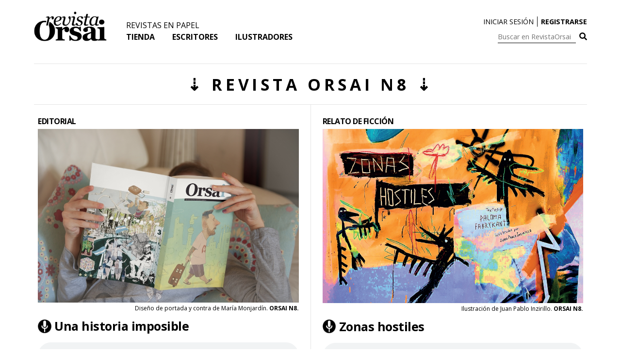

--- FILE ---
content_type: text/html; charset=UTF-8
request_url: https://revistaorsai.com/?replytocom=15869
body_size: 15657
content:
<!doctype html>
<html lang="es-ES" prefix="og: http://ogp.me/ns#">
<head>
	<meta charset="UTF-8">
	<meta name="viewport" content="width=device-width, initial-scale=1">
	<link rel="profile" href="https://gmpg.org/xfn/11">
	<title>RevistaOrsai</title>

<!-- This site is optimized with the Yoast SEO plugin v8.2 - https://yoast.com/wordpress/plugins/seo/ -->
<meta name="description" content="Nadie en el medio"/>
<meta name="robots" content="noindex,follow"/>
<link rel="next" href="https://revistaorsai.com/page/2/" />
<meta property="og:locale" content="es_ES" />
<meta property="og:type" content="website" />
<meta property="og:title" content="RevistaOrsai.com | La hermana ansiosa de la Revista Orsai" />
<meta property="og:description" content="La revista Orsai Digital es la hermana ansiosa de la mítica revista Orsai en papel. Crónicas y cuentos que se pueden escuchar." />
<meta property="og:url" content="https://revistaorsai.com/" />
<meta property="og:site_name" content="RevistaOrsai" />
<meta property="og:image" content="https://revistaorsai.com/wp-content/uploads/2019/02/RevistaOrsai_TwitterCard.jpg" />
<meta property="og:image:secure_url" content="https://revistaorsai.com/wp-content/uploads/2019/02/RevistaOrsai_TwitterCard.jpg" />
<meta property="og:image:width" content="1200" />
<meta property="og:image:height" content="675" />
<meta name="twitter:card" content="summary_large_image" />
<meta name="twitter:description" content="Nadie en el medio" />
<meta name="twitter:title" content="RevistaOrsai" />
<meta name="twitter:site" content="@ComunidadOrsai" />
<meta name="twitter:image" content="https://revistaorsai.com/wp-content/uploads/2019/02/RevistaOrsai_TwitterCard.jpg" />
<script type='application/ld+json'>{"@context":"https:\/\/schema.org","@type":"WebSite","@id":"#website","url":"https:\/\/revistaorsai.com\/","name":"RevistaOrsai","potentialAction":{"@type":"SearchAction","target":"https:\/\/revistaorsai.com\/?s={search_term_string}","query-input":"required name=search_term_string"}}</script>
<script type='application/ld+json'>{"@context":"https:\/\/schema.org","@type":"Organization","url":"https:\/\/revistaorsai.com\/","sameAs":["https:\/\/www.facebook.com\/EditorialOrsai","https:\/\/www.instagram.com\/comunidad.orsai","https:\/\/www.youtube.com\/channel\/UCUE-WRS0FLjJyJG2ilDoUEg","https:\/\/twitter.com\/ComunidadOrsai"],"@id":"https:\/\/revistaorsai.com\/#organization","name":"Editorial Orsai","logo":""}</script>
<!-- / Yoast SEO plugin. -->

<link rel='dns-prefetch' href='//fonts.googleapis.com' />
<link rel='dns-prefetch' href='//s.w.org' />
<link rel="alternate" type="application/rss+xml" title="RevistaOrsai &raquo; Feed" href="https://revistaorsai.com/feed/" />
		<script type="text/javascript">
			window._wpemojiSettings = {"baseUrl":"https:\/\/s.w.org\/images\/core\/emoji\/11\/72x72\/","ext":".png","svgUrl":"https:\/\/s.w.org\/images\/core\/emoji\/11\/svg\/","svgExt":".svg","source":{"concatemoji":"https:\/\/revistaorsai.com\/wp-includes\/js\/wp-emoji-release.min.js?ver=4.9.8"}};
			!function(a,b,c){function d(a,b){var c=String.fromCharCode;l.clearRect(0,0,k.width,k.height),l.fillText(c.apply(this,a),0,0);var d=k.toDataURL();l.clearRect(0,0,k.width,k.height),l.fillText(c.apply(this,b),0,0);var e=k.toDataURL();return d===e}function e(a){var b;if(!l||!l.fillText)return!1;switch(l.textBaseline="top",l.font="600 32px Arial",a){case"flag":return!(b=d([55356,56826,55356,56819],[55356,56826,8203,55356,56819]))&&(b=d([55356,57332,56128,56423,56128,56418,56128,56421,56128,56430,56128,56423,56128,56447],[55356,57332,8203,56128,56423,8203,56128,56418,8203,56128,56421,8203,56128,56430,8203,56128,56423,8203,56128,56447]),!b);case"emoji":return b=d([55358,56760,9792,65039],[55358,56760,8203,9792,65039]),!b}return!1}function f(a){var c=b.createElement("script");c.src=a,c.defer=c.type="text/javascript",b.getElementsByTagName("head")[0].appendChild(c)}var g,h,i,j,k=b.createElement("canvas"),l=k.getContext&&k.getContext("2d");for(j=Array("flag","emoji"),c.supports={everything:!0,everythingExceptFlag:!0},i=0;i<j.length;i++)c.supports[j[i]]=e(j[i]),c.supports.everything=c.supports.everything&&c.supports[j[i]],"flag"!==j[i]&&(c.supports.everythingExceptFlag=c.supports.everythingExceptFlag&&c.supports[j[i]]);c.supports.everythingExceptFlag=c.supports.everythingExceptFlag&&!c.supports.flag,c.DOMReady=!1,c.readyCallback=function(){c.DOMReady=!0},c.supports.everything||(h=function(){c.readyCallback()},b.addEventListener?(b.addEventListener("DOMContentLoaded",h,!1),a.addEventListener("load",h,!1)):(a.attachEvent("onload",h),b.attachEvent("onreadystatechange",function(){"complete"===b.readyState&&c.readyCallback()})),g=c.source||{},g.concatemoji?f(g.concatemoji):g.wpemoji&&g.twemoji&&(f(g.twemoji),f(g.wpemoji)))}(window,document,window._wpemojiSettings);
		</script>
		<style type="text/css">
img.wp-smiley,
img.emoji {
	display: inline !important;
	border: none !important;
	box-shadow: none !important;
	height: 1em !important;
	width: 1em !important;
	margin: 0 .07em !important;
	vertical-align: -0.1em !important;
	background: none !important;
	padding: 0 !important;
}
</style>
<link rel='stylesheet' id='wp-block-library-css'  href='https://revistaorsai.com/wp-content/plugins/gutenberg/build/block-library/style.css?ver=1599069025' type='text/css' media='all' />
<link rel='stylesheet' id='wp-components-css'  href='https://revistaorsai.com/wp-content/plugins/gutenberg/build/components/style.css?ver=1599069025' type='text/css' media='all' />
<link rel='stylesheet' id='wp-editor-font-css'  href='https://fonts.googleapis.com/css?family=Noto+Serif%3A400%2C400i%2C700%2C700i' type='text/css' media='all' />
<link rel='stylesheet' id='wp-nux-css'  href='https://revistaorsai.com/wp-content/plugins/gutenberg/build/nux/style.css?ver=1599069025' type='text/css' media='all' />
<link rel='stylesheet' id='wp-editor-css'  href='https://revistaorsai.com/wp-content/plugins/gutenberg/build/editor/style.css?ver=1599069025' type='text/css' media='all' />
<link rel='stylesheet' id='wp-block-library-theme-css'  href='https://revistaorsai.com/wp-content/plugins/gutenberg/build/block-library/theme.css?ver=1599069025' type='text/css' media='all' />
<link rel='stylesheet' id='wp-edit-blocks-css'  href='https://revistaorsai.com/wp-content/plugins/gutenberg/build/block-library/editor.css?ver=1599069025' type='text/css' media='all' />
<link rel='stylesheet' id='floating-headline-block-frontend-style-css'  href='https://revistaorsai.com/wp-content/plugins/revistaorsai-widgets/blocks/floating-headline/style.css?ver=4.9.8' type='text/css' media='all' />
<link rel='stylesheet' id='floating-box-block-frontend-style-css'  href='https://revistaorsai.com/wp-content/plugins/revistaorsai-widgets/blocks/floating-box/style.css?ver=4.9.8' type='text/css' media='all' />
<link rel='stylesheet' id='rop-widget-styles-css'  href='https://revistaorsai.com/wp-content/plugins/revistaorsai-widgets/assets/dist/css/rop_widgets.css?ver=1599069025' type='text/css' media='all' />
<link rel='stylesheet' id='self_ad_styles-css'  href='https://revistaorsai.com/wp-content/plugins/self-ad-posts/assets/dist/css/app.css?ver=1599069027' type='text/css' media='all' />
<link rel='stylesheet' id='revistaorsai-style-css'  href='https://revistaorsai.com/wp-content/themes/revistaorsai/style.css?ver=4.9.8' type='text/css' media='all' />
<link rel='stylesheet' id='revistaorsai-app-style-css'  href='https://revistaorsai.com/wp-content/themes/revistaorsai/assets/dist/css/app.css?ver=1599069054' type='text/css' media='all' />
<link rel='stylesheet' id='RO_Google-Fonts-css'  href='https://fonts.googleapis.com/css?family=Merriweather%3A400%2C700%7COpen+Sans%3A400%2C700&#038;ver=1' type='text/css' media='all' />
<link rel='stylesheet' id='FontAwesome-css'  href='https://revistaorsai.com/wp-content/themes/revistaorsai/fonts/fontawesome-5.2.0/css/all.min.css?ver=1' type='text/css' media='all' />
<link rel='stylesheet' id='wpb-google-fonts-css'  href='https://fonts.googleapis.com/css?family=Roboto%3A300%2C400%2C500%2C700&#038;ver=4.9.8' type='text/css' media='all' />
<script type='text/javascript' src='https://revistaorsai.com/wp-content/themes/revistaorsai/assets/dist/js/app.js?ver=4.9.8'></script>
<link rel='https://api.w.org/' href='https://revistaorsai.com/wp-json/' />
<link rel="EditURI" type="application/rsd+xml" title="RSD" href="https://revistaorsai.com/xmlrpc.php?rsd" />
<link rel="wlwmanifest" type="application/wlwmanifest+xml" href="https://revistaorsai.com/wp-includes/wlwmanifest.xml" /> 
<meta name="generator" content="WordPress 4.9.8" />
<meta name='robots' content='noindex,follow' />
<link rel="icon" href="https://revistaorsai.com/wp-content/uploads/2018/11/cropped-favicon_orsai-32x32.png" sizes="32x32" />
<link rel="icon" href="https://revistaorsai.com/wp-content/uploads/2018/11/cropped-favicon_orsai-192x192.png" sizes="192x192" />
<link rel="apple-touch-icon-precomposed" href="https://revistaorsai.com/wp-content/uploads/2018/11/cropped-favicon_orsai-180x180.png" />
<meta name="msapplication-TileImage" content="https://revistaorsai.com/wp-content/uploads/2018/11/cropped-favicon_orsai-270x270.png" />
		<style type="text/css" id="wp-custom-css">
			.ro__section_title_escritor_container .ro__section_title_escritor_row .ro__section_title_escritor_description {
	display: block !important;
}

.ro__archive_escritores .ro__archive_escritores_row .ro__section_title_escritor_description {
	display: block;
}		</style>
	</head>

<body class="home blog wp-custom-logo hfeed no-sidebar">
<div id="page" class="site">
	<a class="skip-link screen-reader-text" href="#content">Skip to content</a>

	<header id="masthead" class="site-header">
		<div class="site-header-container">
			<div class="site-branding">
				<button id="menu-toggle" class="menu-toggle" aria-controls="primary-menu" aria-expanded="false"><i class="fas fa-bars"></i></button>
				<a href="https://revistaorsai.com/" class="custom-logo-link" rel="home" itemprop="url"><img width="900" height="366" src="https://revistaorsai.com/wp-content/uploads/2018/08/cropped-logo.png" class="custom-logo" alt="RevistaOrsai" itemprop="logo" srcset="https://revistaorsai.com/wp-content/uploads/2018/08/cropped-logo.png 900w, https://revistaorsai.com/wp-content/uploads/2018/08/cropped-logo-300x122.png 300w, https://revistaorsai.com/wp-content/uploads/2018/08/cropped-logo-768x312.png 768w" sizes="(max-width: 900px) 100vw, 900px" /></a>				<div class="search-mobile mobile">
					<i id="open-mobile-search" class="fas fa-search"></i>
				</div>
				<nav id="site-navigation" class="main-navigation desktop">
					<div class="top-menu">
						<div class="menu-top-menu-container"><ul id="top-menu" class="menu"><li id="menu-item-11363" class="menu-item menu-item-type-taxonomy menu-item-object-category menu-item-11363"><a href="https://revistaorsai.com/category/revistas-en-papel/">Revistas en papel</a></li>
</ul></div>					</div>
					<div class="menu-menu-1-container"><ul id="primary-menu" class="menu"><li id="menu-item-3207" class="menu-item menu-item-type-custom menu-item-object-custom menu-item-3207"><a href="https://tienda.orsai.org/">Tienda</a></li>
<li id="menu-item-3307" class="menu-item menu-item-type-taxonomy menu-item-object-category menu-item-3307"><a href="https://revistaorsai.com/category/escritores/">Escritores</a></li>
<li id="menu-item-3308" class="menu-item menu-item-type-taxonomy menu-item-object-category menu-item-3308"><a href="https://revistaorsai.com/category/ilustradores/">Ilustradores</a></li>
</ul></div>				</nav><!-- #site-navigation -->
					<!-- <h1 class="site-title"><a href="https://revistaorsai.com/" rel="home">RevistaOrsai</a></h1> -->
				<!-- 					<p class="site-description">Nadie en el medio</p>
				 -->
			</div><!-- .site-branding -->
							<div id="right-header" class="primary-sidebar widget-area right-header desktop" role="complementary">
					<div id="preheader" class="desktop">
																			<ul class="ro-user-login-container">
								<li>
									<a href="https://revistaorsai.com/u_login">
										Iniciar sesión
									</a>
								</li>
								<li>
									<a href="https://revistaorsai.com/u_register">
										Registrarse
									</a>
								</li>
							</ul>
										</div>
					<div class="header_right"><form role="search" id="searchform" class="search-form" method="get" action="https://revistaorsai.com/">
	<div>
		<label class="screen-reader-text" for="s">Buscar en RevistaOrsai:</label>
		
		<input minlength="3" type="text" id="s" name="s" required="required" placeholder="Buscar en RevistaOrsai" value="" autocomplete="off">
				
		<button type="submit">
			<span>
				<i class="fas fa-search"></i>
			</span>
		</button>
	</div>
</form></div>				</div><!-- #primary-sidebar -->
					</div>
	</header><!-- #masthead -->

	<nav id="site-mobile-navigation" class="mobile closed">
		<div class="close-site-mobile-navigation">
			<i id="close-site-mobile-navigation" class="fas fa-times"></i>
		</div>
		<div class="mobile-navigation">
												<ul class="ro-user-login-container">
						<li>
							<a href="https://revistaorsai.com/u_login">
								Iniciar sesión
							</a>
						</li>
						<li>
							<a href="https://revistaorsai.com/u_register">
								Registrarse
							</a>
						</li>
					</ul>
							<div class="menu-menu-1-container"><ul id="primary-menu" class="menu"><li class="menu-item menu-item-type-custom menu-item-object-custom menu-item-3207"><a href="https://tienda.orsai.org/">Tienda</a></li>
<li class="menu-item menu-item-type-taxonomy menu-item-object-category menu-item-3307"><a href="https://revistaorsai.com/category/escritores/">Escritores</a></li>
<li class="menu-item menu-item-type-taxonomy menu-item-object-category menu-item-3308"><a href="https://revistaorsai.com/category/ilustradores/">Ilustradores</a></li>
</ul></div>			<div class="menu-top-menu-container"><ul id="top-menu" class="menu"><li class="menu-item menu-item-type-taxonomy menu-item-object-category menu-item-11363"><a href="https://revistaorsai.com/category/revistas-en-papel/">Revistas en papel</a></li>
</ul></div>							<div id="right-header" class="primary-sidebar widget-area right-header" role="complementary">
					<div class="header_right"><form role="search" id="searchform" class="search-form" method="get" action="https://revistaorsai.com/">
	<div>
		<label class="screen-reader-text" for="s">Buscar en RevistaOrsai:</label>
		
		<input minlength="3" type="text" id="s" name="s" required="required" placeholder="Buscar en RevistaOrsai" value="" autocomplete="off">
				
		<button type="submit">
			<span>
				<i class="fas fa-search"></i>
			</span>
		</button>
	</div>
</form></div>				</div><!-- #primary-sidebar -->
						<a href="https://revistaorsai.com/" class="custom-logo-link" rel="home" itemprop="url"><img width="900" height="366" src="https://revistaorsai.com/wp-content/uploads/2018/08/cropped-logo.png" class="custom-logo" alt="RevistaOrsai" itemprop="logo" srcset="https://revistaorsai.com/wp-content/uploads/2018/08/cropped-logo.png 900w, https://revistaorsai.com/wp-content/uploads/2018/08/cropped-logo-300x122.png 300w, https://revistaorsai.com/wp-content/uploads/2018/08/cropped-logo-768x312.png 768w" sizes="(max-width: 900px) 100vw, 900px" /></a>		</div>
	</nav>

	<div id="site-mobile-search" class="mobile closed">
		<div class="close-site-mobile-search">
			<i id="close-site-mobile-search" class="fas fa-times"></i>
		</div>
		<div class="search-form">
			<form role="search" id="searchform" class="search-form" method="get" action="https://revistaorsai.com/">
	<div>
		<label class="screen-reader-text" for="s">Buscar en RevistaOrsai:</label>
		
		<input minlength="3" type="text" id="s" name="s" required="required" placeholder="Buscar en RevistaOrsai" value="" autocomplete="off">
				
		<button type="submit">
			<span>
				<i class="fas fa-search"></i>
			</span>
		</button>
	</div>
</form>		</div>
		<a href="https://revistaorsai.com/" class="custom-logo-link" rel="home" itemprop="url"><img width="900" height="366" src="https://revistaorsai.com/wp-content/uploads/2018/08/cropped-logo.png" class="custom-logo" alt="RevistaOrsai" itemprop="logo" srcset="https://revistaorsai.com/wp-content/uploads/2018/08/cropped-logo.png 900w, https://revistaorsai.com/wp-content/uploads/2018/08/cropped-logo-300x122.png 300w, https://revistaorsai.com/wp-content/uploads/2018/08/cropped-logo-768x312.png 768w" sizes="(max-width: 900px) 100vw, 900px" /></a>	</div>

	<div id="content" class="site-content">

	<div id="primary" class="content-area">
		<main id="main" class="site-main">
															<div id="primary-sidebar" class="primary-sidebar widget-area" role="complementary">
									<div class="rop_headline_widget_container">
				<h2 style=""
					class="rop_headline_widget   open_full">
					⇣ Revista Orsai N8 ⇣				</h2>
			</div>
					<div class="rop_featured_category no-border-bottom">
				<div class="rop_featured_category__row">
				 
<div class="rop_featured_category__post rop_featured_category__post-0" style="">
						<a href="https://revistaorsai.com/category/editorial/">
					<h4 class="rop_featured_category__category_title rop__category_title">Editorial</h4>
					</a>
				<a href="https://revistaorsai.com/una-historia-imposible/">
	<div class="rop_featured_category__post_thumbnail">
		<img src="https://revistaorsai.com/wp-content/uploads/2023/02/editorialok-1000x667.jpg" alt="Una historia imposible">
	</div>
</a>
	<div class="rop_featured_category__post_thumbnail_caption rop__thumbnail_caption">
					<span class="rop__thumbnail_caption_excerpt">Diseño de portada y contra de María Monjardín.</span>
							<b class="rop__thumbnail_caption_source">ORSAI N8.</b>
			</div>
			<h3 class="rop_featured_category__post_headline">
					<img onclick="window.open('https://hernancasciari.com/info/audios/editorial_N8_casciari.mp3','Audio RevistaOrsai.com','width=440,height=500');" class="ro__title_headphones" src="https://revistaorsai.com/wp-content/themes/revistaorsai/assets/images/headphones.jpg" alt="Audio RevistaOrsai.com" />
				<a href="https://revistaorsai.com/una-historia-imposible/">Una historia imposible</a>
									<div>
						<audio style="width: 100%;" preload="none" class="mobile-audio" controls src="https://hernancasciari.com/info/audios/editorial_N8_casciari.mp3"></audio>
					</div>
							</h3>
				<p class="rop_featured_category__post_excerpt rop__post_excerpt">
			En el editorial de la Orsai N8, el sr. director Casciari nos cuenta que la revista, desde 2023, tiene algunas mejoras. Y nos explica por qué.		</p>
		<div class="rop_featured_category__post_metadata rop__post_metadata">
		<div class="rop__post_metada_info">
			<div class="ro__author">Escrito y narrado por <a href="https://revistaorsai.com/category/escritores/hernan-casciari/">Hernán Casciari</a></div><div class="ro__illustrator">Ilustrado por <a href="https://revistaorsai.com/category/ilustradores/matias-tolsa/">Matías Tolsà</a></div>								</div>
	</div>
</div> 
<div class="rop_featured_category__post rop_featured_category__post-1" style="">
						<a href="https://revistaorsai.com/category/relato-de-ficcion/">
					<h4 class="rop_featured_category__category_title rop__category_title">Relato de ficción</h4>
					</a>
				<a href="https://revistaorsai.com/zonas-hostiles/">
	<div class="rop_featured_category__post_thumbnail">
		<img src="https://revistaorsai.com/wp-content/uploads/2023/01/1.jpg" alt="Zonas hostiles">
	</div>
</a>
	<div class="rop_featured_category__post_thumbnail_caption rop__thumbnail_caption">
					<span class="rop__thumbnail_caption_excerpt">Ilustración de Juan Pablo Inzirillo.</span>
							<b class="rop__thumbnail_caption_source">ORSAI N8.</b>
			</div>
			<h3 class="rop_featured_category__post_headline">
					<img onclick="window.open('https://hernancasciari.com/info/audios/zonas_fabrykant_V2.mp3','Audio RevistaOrsai.com','width=440,height=500');" class="ro__title_headphones" src="https://revistaorsai.com/wp-content/themes/revistaorsai/assets/images/headphones.jpg" alt="Audio RevistaOrsai.com" />
				<a href="https://revistaorsai.com/zonas-hostiles/">Zonas hostiles</a>
									<div>
						<audio style="width: 100%;" preload="none" class="mobile-audio" controls src="https://hernancasciari.com/info/audios/zonas_fabrykant_V2.mp3"></audio>
					</div>
							</h3>
				<p class="rop_featured_category__post_excerpt rop__post_excerpt">
			Drogas, fierros y registro audiovisual. Una periodista filma los allanamientos que hace la policía en los barrios más picantes del país.		</p>
		<div class="rop_featured_category__post_metadata rop__post_metadata">
		<div class="rop__post_metada_info">
			<div class="ro__author">Escrito y narrado por <a href="https://revistaorsai.com/category/escritores/paloma-fabrikant/">Paloma Fabrykant</a></div><div class="ro__illustrator">Ilustrado por <a href="https://revistaorsai.com/category/ilustradores/juan-pablo-inzirillo/">Juan Pablo Inzirillo</a></div>								</div>
	</div>
</div>				</div>
			</div>
					<div class="rop_featured_category no-border-bottom">
				<div class="rop_featured_category__row">
				 
<div class="rop_featured_category__post rop_featured_category__post-0" style="">
						<a href="https://revistaorsai.com/category/relato-de-ficcion/">
					<h4 class="rop_featured_category__category_title rop__category_title">Relato de ficción</h4>
					</a>
				<a href="https://revistaorsai.com/arrancamuertos/">
	<div class="rop_featured_category__post_thumbnail">
		<img src="https://revistaorsai.com/wp-content/uploads/2023/01/03-arrancamuertos.jpg" alt="Arrancamuertos">
	</div>
</a>
	<div class="rop_featured_category__post_thumbnail_caption rop__thumbnail_caption">
					<span class="rop__thumbnail_caption_excerpt">Ilustración de Mayra Wariychuk.</span>
							<b class="rop__thumbnail_caption_source">ORSAI N8.</b>
			</div>
			<h3 class="rop_featured_category__post_headline">
					<img onclick="window.open('https://hernancasciari.com/info/audios/arrancamuertos_laura_ortiz.mp3','Audio RevistaOrsai.com','width=440,height=500');" class="ro__title_headphones" src="https://revistaorsai.com/wp-content/themes/revistaorsai/assets/images/headphones.jpg" alt="Audio RevistaOrsai.com" />
				<a href="https://revistaorsai.com/arrancamuertos/">Arrancamuertos</a>
									<div>
						<audio style="width: 100%;" preload="none" class="mobile-audio" controls src="https://hernancasciari.com/info/audios/arrancamuertos_laura_ortiz.mp3"></audio>
					</div>
							</h3>
				<p class="rop_featured_category__post_excerpt rop__post_excerpt">
			Se cuentan de a cientos los cadáveres en la selva militarizada y Bayron intenta saldar las cuentas pendientes entre los vivos y los muertos.		</p>
		<div class="rop_featured_category__post_metadata rop__post_metadata">
		<div class="rop__post_metada_info">
			<div class="ro__author">Escrito y narrado por <a href="https://revistaorsai.com/category/escritores/laura-ortiz-gomez/">Laura Ortiz Gómez</a></div><div class="ro__illustrator">Ilustrado por <a href="https://revistaorsai.com/category/ilustradores/mayra-wariychuk/">Mayra Wariychuk</a></div>								</div>
	</div>
</div> 
<div class="rop_featured_category__post rop_featured_category__post-1" style="">
						<a href="https://revistaorsai.com/category/cronica-narrativa/">
					<h4 class="rop_featured_category__category_title rop__category_title">Crónica narrativa</h4>
					</a>
				<a href="https://revistaorsai.com/la-muerte-del-daimon/">
	<div class="rop_featured_category__post_thumbnail">
		<img src="https://revistaorsai.com/wp-content/uploads/2023/02/123.jpg" alt="La muerte del daimón">
	</div>
</a>
	<div class="rop_featured_category__post_thumbnail_caption rop__thumbnail_caption">
					<span class="rop__thumbnail_caption_excerpt">Ilustración de Marcos Huisman.</span>
							<b class="rop__thumbnail_caption_source">Orsai N8.</b>
			</div>
			<h3 class="rop_featured_category__post_headline">
					<img onclick="window.open('https://hernancasciari.com/info/audios/daimon_daniel_mella.mp3','Audio RevistaOrsai.com','width=440,height=500');" class="ro__title_headphones" src="https://revistaorsai.com/wp-content/themes/revistaorsai/assets/images/headphones.jpg" alt="Audio RevistaOrsai.com" />
				<a href="https://revistaorsai.com/la-muerte-del-daimon/">La muerte del daimón</a>
									<div>
						<audio style="width: 100%;" preload="none" class="mobile-audio" controls src="https://hernancasciari.com/info/audios/daimon_daniel_mella.mp3"></audio>
					</div>
							</h3>
				<p class="rop_featured_category__post_excerpt rop__post_excerpt">
			Daniel Mella narra su primer y único encuentro con el escritor uruguayo Mario Levrero: el hombre que le entregó su vida entera a la literatura. 		</p>
		<div class="rop_featured_category__post_metadata rop__post_metadata">
		<div class="rop__post_metada_info">
			<div class="ro__author">Escrito y narrado por <a href="https://revistaorsai.com/category/escritores/daniel-mella/">Daniel Mella</a></div><div class="ro__illustrator">Ilustrado por <a href="https://revistaorsai.com/category/ilustradores/marcos-huisman/">Marcos Huisman</a></div>								</div>
	</div>
</div>				</div>
			</div>
					<div class="rop_featured_post">
									<a href="https://revistaorsai.com/negro/">
						<div class="rop_featured_post__thumbnail">
							<img src="https://revistaorsai.com/wp-content/uploads/2023/01/05-negro-mayra1.jpg" alt="Negro">
						</div>
					</a>
								<div class="rop_featured_post__metadata  ">
										<div class="rop_featured_post__category rop__category_title">
													<a href="https://revistaorsai.com/category/relato-de-ficcion/"><h3>Relato de ficción</h3></a>
											</div>
										<div class="rop_featured_post__title">
						<a href="https://revistaorsai.com/negro/"><h1>Negro</h1></a> 
					</div>
										<div class="rop_featured_post__authors">
																					<span class="rop__author">Escribe <a href="https://revistaorsai.com/category/escritores/mayra-arena/">Mayra Arena</a></span>
																						<span class="rop__author">Ilustra <a href="https://revistaorsai.com/category/ilustradores/powerpaola/">Powerpaola</a></span>
																		</div>
																<div class="rop_featured_post__excerpt rop__post_excerpt">
							<p>«¿Para qué son los amigos sino para dejar que te hagas el boludo con vos mismo?», se pregunta la narradora de este texto rutero que incluye tandas de mates y paradas tácticas en estaciones de servicio. </p>
						</div>
																			</div>
			</div>
					<div class="rop_featured_category no-border-bottom">
				<div class="rop_featured_category__row">
				 
<div class="rop_featured_category__post rop_featured_category__post-0" style="">
						<a href="https://revistaorsai.com/category/relato-de-ficcion/">
					<h4 class="rop_featured_category__category_title rop__category_title">Relato de ficción</h4>
					</a>
				<a href="https://revistaorsai.com/el-hijo/">
	<div class="rop_featured_category__post_thumbnail">
		<img src="https://revistaorsai.com/wp-content/uploads/2023/01/06-el-hijo-mayra2.jpg" alt="El hijo">
	</div>
</a>
	<div class="rop_featured_category__post_thumbnail_caption rop__thumbnail_caption">
					<span class="rop__thumbnail_caption_excerpt">Ilustración de Powerpaola.</span>
							<b class="rop__thumbnail_caption_source">ORSAI N8.</b>
			</div>
			<h3 class="rop_featured_category__post_headline">
					<img onclick="window.open('https://hernancasciari.com/info/audios/hijo_mayra.mp3','Audio RevistaOrsai.com','width=440,height=500');" class="ro__title_headphones" src="https://revistaorsai.com/wp-content/themes/revistaorsai/assets/images/headphones.jpg" alt="Audio RevistaOrsai.com" />
				<a href="https://revistaorsai.com/el-hijo/">El hijo</a>
									<div>
						<audio style="width: 100%;" preload="none" class="mobile-audio" controls src="https://hernancasciari.com/info/audios/hijo_mayra.mp3"></audio>
					</div>
							</h3>
				<p class="rop_featured_category__post_excerpt rop__post_excerpt">
			Un hombre vive con su madre y no tiene planes de salir de ahí. Por el contrario, la cuida con una obediencia feroz que se complica cuando invita a su novia a vivir con ellos. 		</p>
		<div class="rop_featured_category__post_metadata rop__post_metadata">
		<div class="rop__post_metada_info">
			<div class="ro__author">Escrito y narrado por <a href="https://revistaorsai.com/category/escritores/mayra-arena/">Mayra Arena</a></div><div class="ro__illustrator">Ilustrado por <a href="https://revistaorsai.com/category/ilustradores/powerpaola/">Powerpaola</a></div>								</div>
	</div>
</div> 
<div class="rop_featured_category__post rop_featured_category__post-1" style="">
						<a href="https://revistaorsai.com/category/relato-de-ficcion/">
					<h4 class="rop_featured_category__category_title rop__category_title">Relato de ficción</h4>
					</a>
				<a href="https://revistaorsai.com/los-hechos/">
	<div class="rop_featured_category__post_thumbnail">
		<img src="https://revistaorsai.com/wp-content/uploads/2023/01/07-los-hechos-mayra3.jpg" alt="Los hechos">
	</div>
</a>
	<div class="rop_featured_category__post_thumbnail_caption rop__thumbnail_caption">
					<span class="rop__thumbnail_caption_excerpt">Ilustración de Powerpaola.</span>
							<b class="rop__thumbnail_caption_source">ORSAI N8.</b>
			</div>
			<h3 class="rop_featured_category__post_headline">
					<img onclick="window.open('https://hernancasciari.com/info/audios/hechos_mayra.mp3','Audio RevistaOrsai.com','width=440,height=500');" class="ro__title_headphones" src="https://revistaorsai.com/wp-content/themes/revistaorsai/assets/images/headphones.jpg" alt="Audio RevistaOrsai.com" />
				<a href="https://revistaorsai.com/los-hechos/">Los hechos</a>
									<div>
						<audio style="width: 100%;" preload="none" class="mobile-audio" controls src="https://hernancasciari.com/info/audios/hechos_mayra.mp3"></audio>
					</div>
							</h3>
				<p class="rop_featured_category__post_excerpt rop__post_excerpt">
			Una familia de inmigrantes bolivianos es desmembrada por completo días después de que en el barrio todos se enteraran de los misteriosos hechos que habían sucedido. 		</p>
		<div class="rop_featured_category__post_metadata rop__post_metadata">
		<div class="rop__post_metada_info">
			<div class="ro__author">Escrito y narrado por <a href="https://revistaorsai.com/category/escritores/mayra-arena/">Mayra Arena</a></div><div class="ro__illustrator">Ilustrado por <a href="https://revistaorsai.com/category/ilustradores/powerpaola/">Powerpaola</a></div>								</div>
	</div>
</div>				</div>
			</div>
					<div class="rop_featured_post">
									<a href="https://revistaorsai.com/unas/">
						<div class="rop_featured_post__thumbnail">
							<img src="https://revistaorsai.com/wp-content/uploads/2023/01/08-uñas.jpg" alt="Uñas">
						</div>
					</a>
								<div class="rop_featured_post__metadata  ">
										<div class="rop_featured_post__category rop__category_title">
													<a href="https://revistaorsai.com/category/relato-de-ficcion/"><h3>Relato de ficción</h3></a>
											</div>
										<div class="rop_featured_post__title">
						<a href="https://revistaorsai.com/unas/"><h1>Uñas</h1></a> 
					</div>
										<div class="rop_featured_post__authors">
																					<span class="rop__author">Escribe <a href="https://revistaorsai.com/category/escritores/guillermo-martinez/">Guillermo Martínez</a></span>
																						<span class="rop__author">Ilustra <a href="https://revistaorsai.com/category/ilustradores/nicolas-lassalle/">Nicolás Lassalle</a></span>
																		</div>
																<div class="rop_featured_post__excerpt rop__post_excerpt">
							<p>Un hombre viaja por trabajo y debe conseguirle a su novia un regalo específico. Durante la búsqueda de ese regalo comienzan a emerger las tensiones menos conversadas de la pareja.</p>
						</div>
																			</div>
			</div>
					<div class="rop_featured_category no-border-bottom">
				<div class="rop_featured_category__row">
				 
<div class="rop_featured_category__post rop_featured_category__post-0" style="">
						<a href="https://revistaorsai.com/category/cronica-narrativa/">
					<h4 class="rop_featured_category__category_title rop__category_title">Crónica narrativa</h4>
					</a>
				<a href="https://revistaorsai.com/placido-domingo-en-la-secta/">
	<div class="rop_featured_category__post_thumbnail">
		<img src="https://revistaorsai.com/wp-content/uploads/2023/01/09-placido-domingo.jpg" alt="Plácido Domingo en la secta">
	</div>
</a>
	<div class="rop_featured_category__post_thumbnail_caption rop__thumbnail_caption">
					<span class="rop__thumbnail_caption_excerpt">Ilustración de Fernanda Cohen.</span>
							<b class="rop__thumbnail_caption_source">ORSAI N8.</b>
			</div>
			<h3 class="rop_featured_category__post_headline">
					<img onclick="window.open('https://hernancasciari.com/info/audios/placido_fede_rivas.mp3','Audio RevistaOrsai.com','width=440,height=500');" class="ro__title_headphones" src="https://revistaorsai.com/wp-content/themes/revistaorsai/assets/images/headphones.jpg" alt="Audio RevistaOrsai.com" />
				<a href="https://revistaorsai.com/placido-domingo-en-la-secta/">Plácido Domingo en la secta</a>
									<div>
						<audio style="width: 100%;" preload="none" class="mobile-audio" controls src="https://hernancasciari.com/info/audios/placido_fede_rivas.mp3"></audio>
					</div>
							</h3>
				<p class="rop_featured_category__post_excerpt rop__post_excerpt">
			El cartel de entrada dice «Escuela de Yoga Buenos Aires», pero en realidad ahí opera una secta que caza personas para obtener dinero. Una crónica sobre cómo Plácido Domingo se transformó en una de las presas más viejas de la organización. 		</p>
		<div class="rop_featured_category__post_metadata rop__post_metadata">
		<div class="rop__post_metada_info">
			<div class="ro__author">Escrito y narrado por <a href="https://revistaorsai.com/category/escritores/federico-rivas-molina/">Federico Rivas Molina</a></div><div class="ro__illustrator">Ilustrado por <a href="https://revistaorsai.com/category/ilustradores/fernanda-cohen/">Fernanda Cohen</a></div>								</div>
	</div>
</div> 
<div class="rop_featured_category__post rop_featured_category__post-1" style="">
						<a href="https://revistaorsai.com/category/relato-de-ficcion/">
					<h4 class="rop_featured_category__category_title rop__category_title">Relato de ficción</h4>
					</a>
				<a href="https://revistaorsai.com/la-casa-numero-seis/">
	<div class="rop_featured_category__post_thumbnail">
		<img src="https://revistaorsai.com/wp-content/uploads/2023/01/10-casa-nro-seis.jpg" alt="La casa número seis">
	</div>
</a>
	<div class="rop_featured_category__post_thumbnail_caption rop__thumbnail_caption">
					<span class="rop__thumbnail_caption_excerpt">Ilustración de Gerardo Ligorria.</span>
							<b class="rop__thumbnail_caption_source">ORSAI N8.</b>
			</div>
			<h3 class="rop_featured_category__post_headline">
					<img onclick="window.open('https://hernancasciari.com/info/audios/casa_seis_merino.mp3','Audio RevistaOrsai.com','width=440,height=500');" class="ro__title_headphones" src="https://revistaorsai.com/wp-content/themes/revistaorsai/assets/images/headphones.jpg" alt="Audio RevistaOrsai.com" />
				<a href="https://revistaorsai.com/la-casa-numero-seis/">La casa número seis</a>
									<div>
						<audio style="width: 100%;" preload="none" class="mobile-audio" controls src="https://hernancasciari.com/info/audios/casa_seis_merino.mp3"></audio>
					</div>
							</h3>
				<p class="rop_featured_category__post_excerpt rop__post_excerpt">
			Una casa abandonada en un barrio donde todos se conocen y los chicos juegan en las veredas. El misterio crece, y también los silencios que se transmiten de generación en generación.		</p>
		<div class="rop_featured_category__post_metadata rop__post_metadata">
		<div class="rop__post_metada_info">
			<div class="ro__author">Escrito y narrado por <a href="https://revistaorsai.com/category/escritores/alejandro-merino/">Alejandro Merino</a></div><div class="ro__illustrator">Ilustrado por <a href="https://revistaorsai.com/category/ilustradores/gerardo-ligorria/">Gerardo Ligorria</a></div>								</div>
	</div>
</div>				</div>
			</div>
					<div class="rop_featured_post">
									<a href="https://revistaorsai.com/mi-panteon-personal-2/">
						<div class="rop_featured_post__thumbnail">
							<img src="https://revistaorsai.com/wp-content/uploads/2023/02/222.jpg" alt="Mi panteón personal">
						</div>
					</a>
								<div class="rop_featured_post__metadata  ">
										<div class="rop_featured_post__category rop__category_title">
													<a href="https://revistaorsai.com/category/cronica-introspectiva/"><h3>Crónica introspectiva</h3></a>
											</div>
										<div class="rop_featured_post__title">
						<a href="https://revistaorsai.com/mi-panteon-personal-2/"><h1>Mi panteón personal</h1></a> 
					</div>
										<div class="rop_featured_post__authors">
																					<span class="rop__author">Escribe <a href="https://revistaorsai.com/category/escritores/daniel-divinsky/">Daniel Divinsky</a></span>
																						<span class="rop__author">Ilustra <a href="https://revistaorsai.com/category/ilustradores/pablo-temes/">Pablo Temes</a></span>
																		</div>
																<div class="rop_featured_post__excerpt rop__post_excerpt">
							<p>Daniel Divinsky construye un templo con dioses propios donde recuerda a sus muertos ilustres. Relatos donde se cuelan historias del país y de la región, anécdotas, amores y rivalidades.</p>
						</div>
																			</div>
			</div>
					<div class="rop_featured_category no-border-bottom">
				<div class="rop_featured_category__row">
				 
<div class="rop_featured_category__post rop_featured_category__post-0" style="">
						<a href="https://revistaorsai.com/category/relato-de-ficcion/">
					<h4 class="rop_featured_category__category_title rop__category_title">Relato de ficción</h4>
					</a>
				<a href="https://revistaorsai.com/los-ultimos-de-san-julian/">
	<div class="rop_featured_category__post_thumbnail">
		<img src="https://revistaorsai.com/wp-content/uploads/2023/02/debat.jpg" alt="Los últimos de San Julián">
	</div>
</a>
	<div class="rop_featured_category__post_thumbnail_caption rop__thumbnail_caption">
					<span class="rop__thumbnail_caption_excerpt">Ilustración de Matías Tolsà. </span>
							<b class="rop__thumbnail_caption_source">ORSAI N8.</b>
			</div>
			<h3 class="rop_featured_category__post_headline">
					<img onclick="window.open('https://hernancasciari.com/info/audios/san_julian_debat.mp3','Audio RevistaOrsai.com','width=440,height=500');" class="ro__title_headphones" src="https://revistaorsai.com/wp-content/themes/revistaorsai/assets/images/headphones.jpg" alt="Audio RevistaOrsai.com" />
				<a href="https://revistaorsai.com/los-ultimos-de-san-julian/">Los últimos de San Julián</a>
									<div>
						<audio style="width: 100%;" preload="none" class="mobile-audio" controls src="https://hernancasciari.com/info/audios/san_julian_debat.mp3"></audio>
					</div>
							</h3>
				<p class="rop_featured_category__post_excerpt rop__post_excerpt">
			La falta de oportunidades hizo que los habitantes de San Julián se mudaran a otros pueblos. Con el tiempo, solo dos vecinos quedaron en el lugar. Dos hombres que se detestan.		</p>
		<div class="rop_featured_category__post_metadata rop__post_metadata">
		<div class="rop__post_metada_info">
			<div class="ro__author">Escrito y narrado por <a href="https://revistaorsai.com/category/escritores/laureano-debat/">Laureano Debat</a></div><div class="ro__illustrator">Ilustrado por <a href="https://revistaorsai.com/category/ilustradores/matias-tolsa/">Matías Tolsà</a></div>								</div>
	</div>
</div> 
<div class="rop_featured_category__post rop_featured_category__post-1" style="">
						<a href="https://revistaorsai.com/category/relato-de-ficcion/">
					<h4 class="rop_featured_category__category_title rop__category_title">Relato de ficción</h4>
					</a>
				<a href="https://revistaorsai.com/distancia/">
	<div class="rop_featured_category__post_thumbnail">
		<img src="https://revistaorsai.com/wp-content/uploads/2023/02/vigano.jpg" alt="Distancia">
	</div>
</a>
	<div class="rop_featured_category__post_thumbnail_caption rop__thumbnail_caption">
					<span class="rop__thumbnail_caption_excerpt">Ilustración de Matías Tolsà. </span>
							<b class="rop__thumbnail_caption_source">Orsai N8.</b>
			</div>
			<h3 class="rop_featured_category__post_headline">
					<img onclick="window.open('https://hernancasciari.com/info/audios/distancia_vigano.mp3','Audio RevistaOrsai.com','width=440,height=500');" class="ro__title_headphones" src="https://revistaorsai.com/wp-content/themes/revistaorsai/assets/images/headphones.jpg" alt="Audio RevistaOrsai.com" />
				<a href="https://revistaorsai.com/distancia/">Distancia</a>
									<div>
						<audio style="width: 100%;" preload="none" class="mobile-audio" controls src="https://hernancasciari.com/info/audios/distancia_vigano.mp3"></audio>
					</div>
							</h3>
				<p class="rop_featured_category__post_excerpt rop__post_excerpt">
			Celso y Sara llevan al bebé a una casa ajena para festejar su primer cumpleaños. Hay torta, regalos y silencios entre las personas que buscan su lugar en la fiesta.		</p>
		<div class="rop_featured_category__post_metadata rop__post_metadata">
		<div class="rop__post_metada_info">
			<div class="ro__author">Escrito y narrado por <a href="https://revistaorsai.com/category/escritores/matias-vigano/">Matías Vigano</a></div><div class="ro__illustrator">Ilustrado por <a href="https://revistaorsai.com/category/ilustradores/matias-tolsa/">Matías Tolsà</a></div>								</div>
	</div>
</div>				</div>
			</div>
					<div class="rop_featured_category no-border-bottom">
				<div class="rop_featured_category__row">
				 
<div class="rop_featured_category__post rop_featured_category__post-0" style="">
						<a href="https://revistaorsai.com/category/relato-de-ficcion/">
					<h4 class="rop_featured_category__category_title rop__category_title">Relato de ficción</h4>
					</a>
				<a href="https://revistaorsai.com/sharon/">
	<div class="rop_featured_category__post_thumbnail">
		<img src="https://revistaorsai.com/wp-content/uploads/2023/02/rosati.jpg" alt="Sharon">
	</div>
</a>
	<div class="rop_featured_category__post_thumbnail_caption rop__thumbnail_caption">
					<span class="rop__thumbnail_caption_excerpt">Ilustración de Matías Tolsà.</span>
							<b class="rop__thumbnail_caption_source">Orsai N8.</b>
			</div>
			<h3 class="rop_featured_category__post_headline">
					<img onclick="window.open('https://hernancasciari.com/info/audios/sharon_rosati_V2.mp3','Audio RevistaOrsai.com','width=440,height=500');" class="ro__title_headphones" src="https://revistaorsai.com/wp-content/themes/revistaorsai/assets/images/headphones.jpg" alt="Audio RevistaOrsai.com" />
				<a href="https://revistaorsai.com/sharon/">Sharon</a>
									<div>
						<audio style="width: 100%;" preload="none" class="mobile-audio" controls src="https://hernancasciari.com/info/audios/sharon_rosati_V2.mp3"></audio>
					</div>
							</h3>
				<p class="rop_featured_category__post_excerpt rop__post_excerpt">
			Una nena está sola y se aburre durante las tardes mientras su madre cose sin parar. Una nueva presencia, Sharon, llega para cambiar el rumbo de las cosas.		</p>
		<div class="rop_featured_category__post_metadata rop__post_metadata">
		<div class="rop__post_metada_info">
			<div class="ro__author">Escrito por <a href="https://revistaorsai.com/category/escritores/cecilia-gomez-rosati/">Cecilia Gómez Rosati</a></div><div class="ro__illustrator">Ilustrado por <a href="https://revistaorsai.com/category/ilustradores/matias-tolsa/">Matías Tolsà</a></div><div class="ro__author">Narrado por <a href="https://revistaorsai.com/category/narradores/paula-grinszpan/">Paula Grinszpan</a></div>								</div>
	</div>
</div> 
<div class="rop_featured_category__post rop_featured_category__post-1" style="">
						<a href="https://revistaorsai.com/category/relato-de-ficcion/">
					<h4 class="rop_featured_category__category_title rop__category_title">Relato de ficción</h4>
					</a>
				<a href="https://revistaorsai.com/el-vivero/">
	<div class="rop_featured_category__post_thumbnail">
		<img src="https://revistaorsai.com/wp-content/uploads/2023/02/vivero.jpg" alt="El vivero﻿">
	</div>
</a>
	<div class="rop_featured_category__post_thumbnail_caption rop__thumbnail_caption">
					<span class="rop__thumbnail_caption_excerpt">Ilustración de Matías Tolsà.</span>
							<b class="rop__thumbnail_caption_source">Orsai N8.</b>
			</div>
			<h3 class="rop_featured_category__post_headline">
					<img onclick="window.open('https://hernancasciari.com/info/audios/vivero_scaserra.mp3','Audio RevistaOrsai.com','width=440,height=500');" class="ro__title_headphones" src="https://revistaorsai.com/wp-content/themes/revistaorsai/assets/images/headphones.jpg" alt="Audio RevistaOrsai.com" />
				<a href="https://revistaorsai.com/el-vivero/">El vivero﻿</a>
									<div>
						<audio style="width: 100%;" preload="none" class="mobile-audio" controls src="https://hernancasciari.com/info/audios/vivero_scaserra.mp3"></audio>
					</div>
							</h3>
				<p class="rop_featured_category__post_excerpt rop__post_excerpt">
			Una noche entre amigos termina en un sauna llamado El vivero. ¡Ojo! Lo que pasa esa noche entre <i>dark rooms</i>, personas desconocidas y salas de masaje, no te lo vas a poder olvidar nunca en tu vida. Ya te avisamos.		</p>
		<div class="rop_featured_category__post_metadata rop__post_metadata">
		<div class="rop__post_metada_info">
			<div class="ro__author">Escrito y narrado por <a href="https://revistaorsai.com/category/escritores/jose-ignacio-scasserra/">José Ignacio Scasserra</a></div><div class="ro__illustrator">Ilustrado por <a href="https://revistaorsai.com/category/ilustradores/matias-tolsa/">Matías Tolsà</a></div>								</div>
	</div>
</div>				</div>
			</div>
					<div class="rop_featured_post">
									<a href="https://revistaorsai.com/la-valija-de-lionel/">
						<div class="rop_featured_post__thumbnail">
							<img src="https://revistaorsai.com/wp-content/uploads/2023/01/16-la-valija-de-lionel.jpg" alt="La valija de Lionel">
						</div>
					</a>
								<div class="rop_featured_post__metadata  ">
										<div class="rop_featured_post__category rop__category_title">
													<a href="https://revistaorsai.com/category/cronica-narrativa/"><h3>Crónica narrativa</h3></a>
											</div>
										<div class="rop_featured_post__title">
						<a href="https://revistaorsai.com/la-valija-de-lionel/"><h1>La valija de Lionel</h1></a> 
					</div>
										<div class="rop_featured_post__authors">
																					<span class="rop__author">Escribe <a href="https://revistaorsai.com/category/escritores/hernan-casciari/">Hernán Casciari</a></span>
																						<span class="rop__author">Ilustra <a href="https://revistaorsai.com/category/ilustradores/matias-tolsa/">Matías Tolsà</a></span>
																		</div>
																<div class="rop_featured_post__excerpt rop__post_excerpt">
							<p>Los argentinos que emigraron a Barcelona vivieron el nacimiento, el auge, el linchamiento y la resurrección de Messi de una manera peculiar, según la pluma de Casciari.</p>
						</div>
																			</div>
			</div>
					<div class="rop_headline_widget_container">
				<h2 style=""
					class="rop_headline_widget   open_full">
					⇣ Revista Orsai N7 ⇣				</h2>
			</div>
					<div class="rop_featured_category no-border-bottom">
				<div class="rop_featured_category__row">
				 
<div class="rop_featured_category__post rop_featured_category__post-0" style="">
						<a href="https://revistaorsai.com/category/editorial/">
					<h4 class="rop_featured_category__category_title rop__category_title">Editorial</h4>
					</a>
				<a href="https://revistaorsai.com/basura-de-les-abueles-para-tirar/">
	<div class="rop_featured_category__post_thumbnail">
		<img src="https://revistaorsai.com/wp-content/uploads/2023/02/editorial1.jpg" alt="Basura de los abuelos para tirar">
	</div>
</a>
	<div class="rop_featured_category__post_thumbnail_caption rop__thumbnail_caption">
					<span class="rop__thumbnail_caption_excerpt">Diseño de portada y contra de María Monjardín.</span>
							<b class="rop__thumbnail_caption_source">ORSAI N7</b>
			</div>
			<h3 class="rop_featured_category__post_headline"><a href="https://revistaorsai.com/basura-de-les-abueles-para-tirar/">Basura de los abuelos para tirar</a>
							</h3>
				<p class="rop_featured_category__post_excerpt rop__post_excerpt">
			A veces escribo esta página tres para unos bisnietos jóvenes de ustedes que, a mediados del año 2061, encuentran este ejemplar en el sótano de una casa heredada, dentro de una caja llena de papeles.		</p>
		<div class="rop_featured_category__post_metadata rop__post_metadata">
		<div class="rop__post_metada_info">
			<div class="ro__author">Un editorial de <a href="https://revistaorsai.com/category/escritores/hernan-casciari/">Hernán Casciari</a></div>						<div class="rop__tags">
					<a class="rop__tag" href="https://revistaorsai.com/tag/futuro/">#Futuro</a>
	<a class="rop__tag" href="https://revistaorsai.com/tag/pandemia/">#Pandemia</a>
			</div>
								</div>
	</div>
</div> 
<div class="rop_featured_category__post rop_featured_category__post-1" style="">
						<a href="https://revistaorsai.com/category/cronica-narrativa/">
					<h4 class="rop_featured_category__category_title rop__category_title">Crónica narrativa</h4>
					</a>
				<a href="https://revistaorsai.com/por-que-hay-tantos-imbeciles-en-el-mundo/">
	<div class="rop_featured_category__post_thumbnail">
		<img src="https://revistaorsai.com/wp-content/uploads/2023/02/aprile.jpg" alt="¿Por qué hay tantos imbéciles en el mundo?">
	</div>
</a>
	<div class="rop_featured_category__post_thumbnail_caption rop__thumbnail_caption">
					<span class="rop__thumbnail_caption_excerpt">Ilustración de Sofía Rosset.</span>
							<b class="rop__thumbnail_caption_source">Orsai N7</b>
			</div>
			<h3 class="rop_featured_category__post_headline"><a href="https://revistaorsai.com/por-que-hay-tantos-imbeciles-en-el-mundo/">¿Por qué hay tantos imbéciles en el mundo?</a>
							</h3>
				<p class="rop_featured_category__post_excerpt rop__post_excerpt">
			Cuando era joven no conseguía dejar de hacerme esa pregunta. La tolerancia natural que existe hacia la estupidez me tenía perplejo. «¿Pero es que los demás no se dan cuenta de que casi todas las cosas que hacemos no tienen sentido alguno?», me decía.		</p>
		<div class="rop_featured_category__post_metadata rop__post_metadata">
		<div class="rop__post_metada_info">
			<div class="ro__author">Un relato de <a href="https://revistaorsai.com/category/escritores/pino-aprile/">Pino Aprile</a></div><div class="ro__illustrator">Ilustrado por <a href="https://revistaorsai.com/category/ilustradores/sofia-rosset/">Sofía Rosset</a></div>								</div>
	</div>
</div>				</div>
			</div>
					<div class="rop_featured_category no-border-bottom">
				<div class="rop_featured_category__row">
				 
<div class="rop_featured_category__post rop_featured_category__post-0" style="">
						<a href="https://revistaorsai.com/category/cronica-introspectiva/">
					<h4 class="rop_featured_category__category_title rop__category_title">Crónica introspectiva</h4>
					</a>
				<a href="https://revistaorsai.com/cordobanganga/">
	<div class="rop_featured_category__post_thumbnail">
		<img src="https://revistaorsai.com/wp-content/uploads/2023/02/blaya.jpg" alt="Cordobanganga">
	</div>
</a>
	<div class="rop_featured_category__post_thumbnail_caption rop__thumbnail_caption">
					<span class="rop__thumbnail_caption_excerpt">Ilustración de Poly Bernatene.</span>
							<b class="rop__thumbnail_caption_source">Orsai N7</b>
			</div>
			<h3 class="rop_featured_category__post_headline"><a href="https://revistaorsai.com/cordobanganga/">Cordobanganga</a>
							</h3>
				<p class="rop_featured_category__post_excerpt rop__post_excerpt">
			El 22 de agosto de 2015 mi viejo aparece en la casa que comparto con mi pareja —Joaquín—, sus hijos y mi hija. Charlamos mientras saco un crumble de pera del horno. 		</p>
		<div class="rop_featured_category__post_metadata rop__post_metadata">
		<div class="rop__post_metada_info">
			<div class="ro__author">Una historia de <a href="https://revistaorsai.com/category/escritores/ana-garcia-blaya/">Ana García Blaya</a></div><div class="ro__illustrator">Ilustrado por <a href="https://revistaorsai.com/category/ilustradores/poly-bernatene/">Poly Bernatene</a></div>						<div class="rop__tags">
					<a class="rop__tag" href="https://revistaorsai.com/tag/muerte/">#Muerte</a>
	<a class="rop__tag" href="https://revistaorsai.com/tag/musica/">#Música</a>
	<a class="rop__tag" href="https://revistaorsai.com/tag/cine/">#Cine</a>
	<a class="rop__tag" href="https://revistaorsai.com/tag/padres/">#Padres</a>
			</div>
								</div>
	</div>
</div> 
<div class="rop_featured_category__post rop_featured_category__post-1" style="">
						<a href="https://revistaorsai.com/category/relato-de-ficcion/">
					<h4 class="rop_featured_category__category_title rop__category_title">Relato de ficción</h4>
					</a>
				<a href="https://revistaorsai.com/el-que-nada/">
	<div class="rop_featured_category__post_thumbnail">
		<img src="https://revistaorsai.com/wp-content/uploads/2023/02/mairal.jpg" alt="El que nada">
	</div>
</a>
	<div class="rop_featured_category__post_thumbnail_caption rop__thumbnail_caption">
					<span class="rop__thumbnail_caption_excerpt">Ilustración de Margarita Cubino.</span>
							<b class="rop__thumbnail_caption_source">Orsai N7.</b>
			</div>
			<h3 class="rop_featured_category__post_headline"><a href="https://revistaorsai.com/el-que-nada/">El que nada</a>
							</h3>
				<p class="rop_featured_category__post_excerpt rop__post_excerpt">
			Tengo 50 años y necesito nadar. Estoy de vacaciones en un edificio con pileta. Bajo temprano, pero ya hay niños jugando en el agua. Una mujer, quizá la madre, hablando por teléfono en la reposera. ¿Es linda? De lejos parece que sí. 		</p>
		<div class="rop_featured_category__post_metadata rop__post_metadata">
		<div class="rop__post_metada_info">
			<div class="ro__author">Escrito por <a href="https://revistaorsai.com/category/escritores/pedro-mairal/">Pedro Mairal</a></div><div class="ro__illustrator">Ilustrado por <a href="https://revistaorsai.com/category/ilustradores/margarita-cubino/">Margarita Cubino</a></div>								</div>
	</div>
</div>				</div>
			</div>
					<div class="rop_featured_post">
									<a href="https://revistaorsai.com/la-mitad-de-una-persona/">
						<div class="rop_featured_post__thumbnail">
							<img src="https://revistaorsai.com/wp-content/uploads/2023/02/llach.jpg" alt="La mitad de una persona">
						</div>
					</a>
								<div class="rop_featured_post__metadata  ">
										<div class="rop_featured_post__category rop__category_title">
													<a href="https://revistaorsai.com/category/relato-de-ficcion/"><h3>Relato de ficción</h3></a>
											</div>
										<div class="rop_featured_post__title">
						<a href="https://revistaorsai.com/la-mitad-de-una-persona/"><h1>La mitad de una persona</h1></a> 
					</div>
										<div class="rop_featured_post__authors">
																					<span class="rop__author">Escribe <a href="https://revistaorsai.com/category/escritores/santiago-llach/">Santiago Llach</a></span>
																						<span class="rop__author">Ilustra <a href="https://revistaorsai.com/category/ilustradores/gustavo-aimar/">Gustavo Aimar</a></span>
																		</div>
																<div class="rop_featured_post__excerpt rop__post_excerpt">
							<p>En el otro auto iban a ir vos y mamá. Por eso me tomé el subte a Retiro desde el departamento de Talcahuano y después el tren a Florida. En el andén de Florida miré hacia la plaza y vi a Violeta.</p>
						</div>
																			</div>
			</div>
					<div class="rop_featured_category no-border-bottom">
				<div class="rop_featured_category__row">
				 
<div class="rop_featured_category__post rop_featured_category__post-0" style="">
						<a href="https://revistaorsai.com/category/relato-de-ficcion/">
					<h4 class="rop_featured_category__category_title rop__category_title">Relato de ficción</h4>
					</a>
				<a href="https://revistaorsai.com/kekele/">
	<div class="rop_featured_category__post_thumbnail">
		<img src="https://revistaorsai.com/wp-content/uploads/2023/02/sklar.jpg" alt="Kekele">
	</div>
</a>
	<div class="rop_featured_category__post_thumbnail_caption rop__thumbnail_caption">
					<span class="rop__thumbnail_caption_excerpt">Ilustración de Ignacio Noé.</span>
							<b class="rop__thumbnail_caption_source">Orsai N7.</b>
			</div>
			<h3 class="rop_featured_category__post_headline"><a href="https://revistaorsai.com/kekele/">Kekele</a>
							</h3>
				<p class="rop_featured_category__post_excerpt rop__post_excerpt">
			Abrí Facebook y la busqué. Había una sola Micaela Czerwonogora. Morocha, flaca, lacia. Muy sonriente. Escroleé para abajo. Un montón de fotos en la pileta. Divina. Buen culo, buenas tetas.		</p>
		<div class="rop_featured_category__post_metadata rop__post_metadata">
		<div class="rop__post_metada_info">
			<div class="ro__author">Un cuento de <a href="https://revistaorsai.com/category/escritores/juan-sklar/">Juan Sklar</a></div><div class="ro__illustrator">Ilustrado por <a href="https://revistaorsai.com/category/ilustradores/ignacio-noe/">Ignacio Noé</a></div>								</div>
	</div>
</div> 
<div class="rop_featured_category__post rop_featured_category__post-1" style="">
						<a href="https://revistaorsai.com/category/relato-de-ficcion/">
					<h4 class="rop_featured_category__category_title rop__category_title">Relato de ficción</h4>
					</a>
				<a href="https://revistaorsai.com/habia-una-vez-ocho-cuentos-precoces%ef%bb%bf/">
	<div class="rop_featured_category__post_thumbnail">
		<img src="https://revistaorsai.com/wp-content/uploads/2023/02/pichot.jpg" alt="Había una vez (ocho cuentos precoces)﻿">
	</div>
</a>
	<div class="rop_featured_category__post_thumbnail_caption rop__thumbnail_caption">
					<span class="rop__thumbnail_caption_excerpt">Ilustración de Coni Curi.</span>
							<b class="rop__thumbnail_caption_source">Orsai N7</b>
			</div>
			<h3 class="rop_featured_category__post_headline"><a href="https://revistaorsai.com/habia-una-vez-ocho-cuentos-precoces%ef%bb%bf/">Había una vez (ocho cuentos precoces)﻿</a>
							</h3>
				<p class="rop_featured_category__post_excerpt rop__post_excerpt">
			Los siguientes cuentos los escribí cuando tenía entre siete y diez años. Recuerdo la alegría de completar un renglón solo para poder utilizar la palanca que corría la página hacia la siguiente. 		</p>
		<div class="rop_featured_category__post_metadata rop__post_metadata">
		<div class="rop__post_metada_info">
			<div class="ro__author">Historias de <a href="https://revistaorsai.com/category/escritores/malena-pichot/">Malena Pichot</a></div><div class="ro__illustrator">Ilustrado por <a href="https://revistaorsai.com/category/ilustradores/coni-curi/">Coni Curi</a></div>								</div>
	</div>
</div>				</div>
			</div>
					<div class="rop_featured_category no-border-bottom">
				<div class="rop_featured_category__row">
				 
<div class="rop_featured_category__post rop_featured_category__post-0" style="">
						<a href="https://revistaorsai.com/category/cronica-narrativa/">
					<h4 class="rop_featured_category__category_title rop__category_title">Crónica narrativa</h4>
					</a>
				<a href="https://revistaorsai.com/diario-intimo-de-un-paciente-sin-intimidad/">
	<div class="rop_featured_category__post_thumbnail">
		<img src="https://revistaorsai.com/wp-content/uploads/2023/02/burzaco.jpg" alt="Diario íntimo de un paciente sin intimidad">
	</div>
</a>
	<div class="rop_featured_category__post_thumbnail_caption rop__thumbnail_caption">
					<span class="rop__thumbnail_caption_excerpt">Ilustración de Esteban Badano.</span>
							<b class="rop__thumbnail_caption_source">Orsai N7.</b>
			</div>
			<h3 class="rop_featured_category__post_headline"><a href="https://revistaorsai.com/diario-intimo-de-un-paciente-sin-intimidad/">Diario íntimo de un paciente sin intimidad</a>
							</h3>
				<p class="rop_featured_category__post_excerpt rop__post_excerpt">
			Hoy es una nochecita de pandemia y estoy con 38 de fiebre. Me asusta más eso que vivir asustado. Hoy vinieron los tíos, la novia de mi hermano con él, dos amigos y una amiga.		</p>
		<div class="rop_featured_category__post_metadata rop__post_metadata">
		<div class="rop__post_metada_info">
			<div class="ro__author">Un relato de <a href="https://revistaorsai.com/category/escritores/matias-fernandez-burzaco/">Matías Fernández Burzaco</a></div><div class="ro__illustrator">Ilustrado por <a href="https://revistaorsai.com/category/ilustradores/esteban-badano/">Esteban Badano</a></div>								</div>
	</div>
</div> 
<div class="rop_featured_category__post rop_featured_category__post-1" style="">
						<a href="https://revistaorsai.com/category/cronica-periodistica/">
					<h4 class="rop_featured_category__category_title rop__category_title">Crónica periodística</h4>
					</a>
				<a href="https://revistaorsai.com/el-amor-es-la-desinfeccion/">
	<div class="rop_featured_category__post_thumbnail">
		<img src="https://revistaorsai.com/wp-content/uploads/2023/02/wiener.jpg" alt="El amor es la desinfección">
	</div>
</a>
	<div class="rop_featured_category__post_thumbnail_caption rop__thumbnail_caption">
					<span class="rop__thumbnail_caption_excerpt">Ilustración de Carlos Bongiovanni.</span>
							<b class="rop__thumbnail_caption_source">Orsai N7.</b>
			</div>
			<h3 class="rop_featured_category__post_headline"><a href="https://revistaorsai.com/el-amor-es-la-desinfeccion/">El amor es la desinfección</a>
							</h3>
				<p class="rop_featured_category__post_excerpt rop__post_excerpt">
			Imagino a cada persona acudiendo a una ficción distópica, apocalíptica o alguna epidemia letal en su cabeza que le sirva para hacer paralelos absurdos.		</p>
		<div class="rop_featured_category__post_metadata rop__post_metadata">
		<div class="rop__post_metada_info">
			<div class="ro__author">Una crónica de <a href="https://revistaorsai.com/category/escritores/gabriela-wiener/">Gabriela Wiener</a></div><div class="ro__illustrator">Ilustrado por <a href="https://revistaorsai.com/category/ilustradores/carlos-bongiovanni/">Carlos Bongiovanni</a></div>								</div>
	</div>
</div>				</div>
			</div>
					<div class="rop_featured_category ">
				<div class="rop_featured_category__row">
				 
<div class="rop_featured_category__post rop_featured_category__post-0" style="">
						<a href="https://revistaorsai.com/category/historieta/">
					<h4 class="rop_featured_category__category_title rop__category_title">Historieta</h4>
					</a>
				<a href="https://revistaorsai.com/bajo-el-agua-negra/">
	<div class="rop_featured_category__post_thumbnail">
		<img src="https://revistaorsai.com/wp-content/uploads/2023/02/enriquez.jpg" alt="Bajo el agua Negra">
	</div>
</a>
	<div class="rop_featured_category__post_thumbnail_caption rop__thumbnail_caption">
					<span class="rop__thumbnail_caption_excerpt">Historieta de Lucas Nine.</span>
							<b class="rop__thumbnail_caption_source">Orsai N7.</b>
			</div>
			<h3 class="rop_featured_category__post_headline"><a href="https://revistaorsai.com/bajo-el-agua-negra/">Bajo el agua Negra</a>
							</h3>
				<p class="rop_featured_category__post_excerpt rop__post_excerpt">
			El policía entró con la mirada alta y arrogante, las muñecas sin esposar, la sonrisa irónica que ella conocía tan bien: toda la actitud de la impunidad y el desprecio. Había visto a muchos así. 		</p>
		<div class="rop_featured_category__post_metadata rop__post_metadata">
		<div class="rop__post_metada_info">
			<div class="ro__author">Un cuento de <a href="https://revistaorsai.com/category/escritores/mariana-enriquez/">Mariana Enriquez</a></div><div class="ro__illustrator">Convertido en historieta por <a href="https://revistaorsai.com/category/ilustradores/lucas-nine/">Lucas Nine</a></div>								</div>
	</div>
</div> 
<div class="rop_featured_category__post rop_featured_category__post-1" style="">
						<a href="https://revistaorsai.com/category/relato-de-ficcion/">
					<h4 class="rop_featured_category__category_title rop__category_title">Relato de ficción</h4>
					</a>
				<a href="https://revistaorsai.com/here/">
	<div class="rop_featured_category__post_thumbnail">
		<img src="https://revistaorsai.com/wp-content/uploads/2023/02/caro.jpg" alt="Here">
	</div>
</a>
	<div class="rop_featured_category__post_thumbnail_caption rop__thumbnail_caption">
					<span class="rop__thumbnail_caption_excerpt">Ilustración de Matías Tolsà.</span>
							<b class="rop__thumbnail_caption_source">Orsai N7.</b>
			</div>
			<h3 class="rop_featured_category__post_headline"><a href="https://revistaorsai.com/here/">Here</a>
							</h3>
				<p class="rop_featured_category__post_excerpt rop__post_excerpt">
			Era una de esas tardes de calor apelmazado y yo estaba adherida al sillón de cuerina naranja del dos ambientes. «No vayas, buscate otro trabajo», me decía Japo por WhatsApp.		</p>
		<div class="rop_featured_category__post_metadata rop__post_metadata">
		<div class="rop__post_metada_info">
			<div class="ro__author">Un cuento de <a href="https://revistaorsai.com/category/escritores/carolina-martinez/">Carolina Martínez</a></div><div class="ro__illustrator">Ilustrado por <a href="https://revistaorsai.com/category/ilustradores/matias-tolsa/">Matías Tolsà</a></div>								</div>
	</div>
</div>				</div>
			</div>
					<div class="rop_headline_widget_container">
				<h2 style=""
					class="rop_headline_widget   open_full">
					⇣ Revista Orsai N6 ⇣				</h2>
			</div>
					<div class="rop_featured_category no-border-bottom">
				<div class="rop_featured_category__row">
				 
<div class="rop_featured_category__post rop_featured_category__post-0" style="">
						<a href="https://revistaorsai.com/category/editorial/">
					<h4 class="rop_featured_category__category_title rop__category_title">Editorial</h4>
					</a>
				<a href="https://revistaorsai.com/pasan-las-pandemias-quedan-los-freelance-2/">
	<div class="rop_featured_category__post_thumbnail">
		<img src="https://revistaorsai.com/wp-content/uploads/2023/02/A0N6-Copiar.jpg" alt="Pasan las pandemias, quedan los freelance">
	</div>
</a>
	<div class="rop_featured_category__post_thumbnail_caption rop__thumbnail_caption">
							<b class="rop__thumbnail_caption_source">ORSAI N6.</b>
			</div>
			<h3 class="rop_featured_category__post_headline"><a href="https://revistaorsai.com/pasan-las-pandemias-quedan-los-freelance-2/">Pasan las pandemias, quedan los freelance</a>
							</h3>
				<p class="rop_featured_category__post_excerpt rop__post_excerpt">
			Cada vez nos costaba más que los autores entregaran a tiempo o se comprometieran a dar lo mejor. Lo conseguíamos (ustedes saben que sí, porque tienen las revistas anteriores), pero a veces con reprimendas de preescolar. 		</p>
		<div class="rop_featured_category__post_metadata rop__post_metadata">
		<div class="rop__post_metada_info">
			<div class="ro__author">Un editorial de <a href="https://revistaorsai.com/category/escritores/hernan-casciari/">Hernán Casciari</a></div>								</div>
	</div>
</div> 
<div class="rop_featured_category__post rop_featured_category__post-1" style="">
						<a href="https://revistaorsai.com/category/cronica-introspectiva/">
					<h4 class="rop_featured_category__category_title rop__category_title">Crónica introspectiva</h4>
					</a>
				<a href="https://revistaorsai.com/el-senor-licitra/">
	<div class="rop_featured_category__post_thumbnail">
		<img src="https://revistaorsai.com/wp-content/uploads/2023/02/a001-Copiar.jpg" alt="El señor Licitra">
	</div>
</a>
	<div class="rop_featured_category__post_thumbnail_caption rop__thumbnail_caption">
					<span class="rop__thumbnail_caption_excerpt">Ilustración de Laura Romano.</span>
							<b class="rop__thumbnail_caption_source">ORSAI N6.</b>
			</div>
			<h3 class="rop_featured_category__post_headline"><a href="https://revistaorsai.com/el-senor-licitra/">El señor Licitra</a>
							</h3>
				<p class="rop_featured_category__post_excerpt rop__post_excerpt">
			Es marzo de 2020. Todos los días miro las noticias de la cuarentena en España. Lo hago en parte para ver el futuro —lo que empiece ahí va a llegar acá—, pero sobre todo porque allá vive mi padre. 		</p>
		<div class="rop_featured_category__post_metadata rop__post_metadata">
		<div class="rop__post_metada_info">
			<div class="ro__author">Una historia de <a href="https://revistaorsai.com/category/escritores/josefina-licitra/">Josefina Licitra</a></div><div class="ro__illustrator">Ilustrada por <a href="https://revistaorsai.com/category/ilustradores/laura-romano/">Laura Romano</a></div>								</div>
	</div>
</div>				</div>
			</div>
					<div class="rop_featured_category no-border-bottom">
				<div class="rop_featured_category__row">
				 
<div class="rop_featured_category__post rop_featured_category__post-0" style="">
						<a href="https://revistaorsai.com/category/cronica-narrativa/">
					<h4 class="rop_featured_category__category_title rop__category_title">Crónica narrativa</h4>
					</a>
				<a href="https://revistaorsai.com/los-divagantes/">
	<div class="rop_featured_category__post_thumbnail">
		<img src="https://revistaorsai.com/wp-content/uploads/2023/02/a002-Copiar.jpg" alt="Los divagantes">
	</div>
</a>
	<div class="rop_featured_category__post_thumbnail_caption rop__thumbnail_caption">
					<span class="rop__thumbnail_caption_excerpt">Ilustración de Pablo de Bella. </span>
							<b class="rop__thumbnail_caption_source">ORSAI N6.</b>
			</div>
			<h3 class="rop_featured_category__post_headline"><a href="https://revistaorsai.com/los-divagantes/">Los divagantes</a>
							</h3>
				<p class="rop_featured_category__post_excerpt rop__post_excerpt">
			La infancia no acaba de una vez, como nosotros queríamos cuando éramos niños. Sigue ahí, agazapada y silenciosa en nuestros cuerpos maduros, y luego marchitos.		</p>
		<div class="rop_featured_category__post_metadata rop__post_metadata">
		<div class="rop__post_metada_info">
			<div class="ro__author">Una crónica de <a href="https://revistaorsai.com/category/escritores/guadalupe-nettel/">Guadalupe Nettel</a></div><div class="ro__illustrator">Ilustrada por <a href="https://revistaorsai.com/category/ilustradores/pablo-de-bella/">Pablo de Bella</a></div>								</div>
	</div>
</div> 
<div class="rop_featured_category__post rop_featured_category__post-1" style="">
						<a href="https://revistaorsai.com/category/cronica-periodistica/">
					<h4 class="rop_featured_category__category_title rop__category_title">Crónica periodística</h4>
					</a>
				<a href="https://revistaorsai.com/otra-excursion-a-los-indios-ranqueles/">
	<div class="rop_featured_category__post_thumbnail">
		<img src="https://revistaorsai.com/wp-content/uploads/2023/02/ranqueles.jpg" alt="Otra excursión a los indios ranqueles">
	</div>
</a>
	<div class="rop_featured_category__post_thumbnail_caption rop__thumbnail_caption">
					<span class="rop__thumbnail_caption_excerpt">Ilustración de Jorge Ricciardulli.</span>
							<b class="rop__thumbnail_caption_source">Orsai N6.</b>
			</div>
			<h3 class="rop_featured_category__post_headline"><a href="https://revistaorsai.com/otra-excursion-a-los-indios-ranqueles/">Otra excursión a los indios ranqueles</a>
							</h3>
				<p class="rop_featured_category__post_excerpt rop__post_excerpt">
			Estoy en un borde de la pampa argentina, echado sobre unas vías muertas. Si estiro los brazos cubro el ancho de la trocha. En la espalda tengo más arena que pastura porque ya es suelo de monte, semiárido, el del sur de Córdoba. 		</p>
		<div class="rop_featured_category__post_metadata rop__post_metadata">
		<div class="rop__post_metada_info">
			<div class="ro__author">Una crónica de <a href="https://revistaorsai.com/category/escritores/alejandro-seselovsky/">Alejandro Seselovsky</a></div><div class="ro__illustrator">Ilustrada por <a href="https://revistaorsai.com/category/ilustradores/jorge-ricciardulli/">Jorge Ricciardulli</a></div>								</div>
	</div>
</div>				</div>
			</div>
					<div class="rop_featured_category no-border-bottom">
				<div class="rop_featured_category__row">
				 
<div class="rop_featured_category__post rop_featured_category__post-0" style="">
						<a href="https://revistaorsai.com/category/ensayo/">
					<h4 class="rop_featured_category__category_title rop__category_title">Ensayo</h4>
					</a>
				<a href="https://revistaorsai.com/mujercitas/">
	<div class="rop_featured_category__post_thumbnail">
		<img src="https://revistaorsai.com/wp-content/uploads/2023/02/a004-Copiar.jpg" alt="Mujercitas">
	</div>
</a>
	<div class="rop_featured_category__post_thumbnail_caption rop__thumbnail_caption">
					<span class="rop__thumbnail_caption_excerpt">Ilustración de Pupi Herrera.</span>
							<b class="rop__thumbnail_caption_source">ORSAI N6.</b>
			</div>
			<h3 class="rop_featured_category__post_headline"><a href="https://revistaorsai.com/mujercitas/">Mujercitas</a>
							</h3>
				<p class="rop_featured_category__post_excerpt rop__post_excerpt">
			Escribí la mayor parte de este texto durante el aislamiento obligatorio. Cuando decretaron que no se podía salir, tenía un esquema y un borrador del primer apartado, pero no mucho más. 		</p>
		<div class="rop_featured_category__post_metadata rop__post_metadata">
		<div class="rop__post_metada_info">
			<div class="ro__author">Un ensayo de <a href="https://revistaorsai.com/category/escritores/tamara-tenenbaum/">Tamara Tenenbaum</a></div><div class="ro__illustrator">Ilustrado por <a href="https://revistaorsai.com/category/ilustradores/pupi-herrera/">Pupi Herrera</a></div>							<div class="rop__date">
		<a href="https://revistaorsai.com/mujercitas/">
			viernes, 19 junio, 2020		</a>
	</div>
		</div>
	</div>
</div> 
<div class="rop_featured_category__post rop_featured_category__post-1" style="">
						<a href="https://revistaorsai.com/category/cronica-introspectiva/">
					<h4 class="rop_featured_category__category_title rop__category_title">Crónica introspectiva</h4>
					</a>
				<a href="https://revistaorsai.com/diario-de-la-pandemia/">
	<div class="rop_featured_category__post_thumbnail">
		<img src="https://revistaorsai.com/wp-content/uploads/2023/02/a005-Copiar.jpg" alt="Diario de la pandemia">
	</div>
</a>
	<div class="rop_featured_category__post_thumbnail_caption rop__thumbnail_caption">
					<span class="rop__thumbnail_caption_excerpt">Ilustración de Marcos López.</span>
							<b class="rop__thumbnail_caption_source">ORSAI N6.</b>
			</div>
			<h3 class="rop_featured_category__post_headline"><a href="https://revistaorsai.com/diario-de-la-pandemia/">Diario de la pandemia</a>
							</h3>
				<p class="rop_featured_category__post_excerpt rop__post_excerpt">
			Fuimos a buscar al fotógrafo Marcos López para que nos cuente cómo atravesó la pandemia. Y nos devolvió un ensayo con textos y fotos increíbles.		</p>
		<div class="rop_featured_category__post_metadata rop__post_metadata">
		<div class="rop__post_metada_info">
			<div class="ro__author">Textos y fotos de <a href="https://revistaorsai.com/category/escritores/marcos-lopez/">Marcos López</a></div>							<div class="rop__date">
		<a href="https://revistaorsai.com/diario-de-la-pandemia/">
			viernes, 19 junio, 2020		</a>
	</div>
		</div>
	</div>
</div>				</div>
			</div>
					<div class="rop_featured_post">
									<a href="https://revistaorsai.com/la-doble-fiesta-de-los-gorila/">
						<div class="rop_featured_post__thumbnail">
							<img src="https://revistaorsai.com/wp-content/uploads/2023/02/a006-Copiar.jpg" alt="La doble fiesta de Los Gorila">
						</div>
					</a>
								<div class="rop_featured_post__metadata  ">
										<div class="rop_featured_post__category rop__category_title">
													<a href="https://revistaorsai.com/category/relato-de-ficcion/"><h3>Relato de ficción</h3></a>
											</div>
										<div class="rop_featured_post__title">
						<a href="https://revistaorsai.com/la-doble-fiesta-de-los-gorila/"><h1>La doble fiesta de Los Gorila</h1></a> 
					</div>
										<div class="rop_featured_post__authors">
																					<span class="rop__author">Escribe <a href="https://revistaorsai.com/category/escritores/sofia-badia/">Sofía Badia</a></span>
																						<span class="rop__author">Ilustra <a href="https://revistaorsai.com/category/ilustradores/nicolas-lassalle/">Nicolás Lassalle</a></span>
																		</div>
																<div class="rop_featured_post__excerpt rop__post_excerpt">
							<p>En la calle hace dos grados, pero en el Gorila Palace —la casa de mis abuelos, donde vivo desde hace unos años— la losa radiante está al palo, así que mi abuela y yo nos calzamos apenas una bata de algodón cada una y nos ponemos a inflar globos para el cumpleaños de mi abuelo. </p>
						</div>
																			</div>
			</div>
					<div class="rop_featured_category no-border-bottom">
				<div class="rop_featured_category__row">
				 
<div class="rop_featured_category__post rop_featured_category__post-0" style="">
						<a href="https://revistaorsai.com/category/cronica-narrativa/">
					<h4 class="rop_featured_category__category_title rop__category_title">Crónica narrativa</h4>
					</a>
				<a href="https://revistaorsai.com/un-pescado-ecuatoriano/">
	<div class="rop_featured_category__post_thumbnail">
		<img src="https://revistaorsai.com/wp-content/uploads/2023/02/a007-Copiar.jpg" alt="Un pescado ecuatoriano">
	</div>
</a>
	<div class="rop_featured_category__post_thumbnail_caption rop__thumbnail_caption">
					<span class="rop__thumbnail_caption_excerpt">Ilustración de Rodrigo Luján.</span>
							<b class="rop__thumbnail_caption_source">ORSAI N6.</b>
			</div>
			<h3 class="rop_featured_category__post_headline"><a href="https://revistaorsai.com/un-pescado-ecuatoriano/">Un pescado ecuatoriano</a>
							</h3>
				<p class="rop_featured_category__post_excerpt rop__post_excerpt">
			Cuando la abuela de Tere —mi novia alemana— se enteró de que su nieta estaba en pareja, reaccionó con dos preguntas consecutivas: ¿Es alemán? ¿Es blanco? 
—¡Abuela insensible! —respondió Tere, ofendida—. Es un ecuatoriano morocho y vive en Argentina.		</p>
		<div class="rop_featured_category__post_metadata rop__post_metadata">
		<div class="rop__post_metada_info">
			<div class="ro__author">Escrito por <a href="https://revistaorsai.com/category/escritores/arturo-cervantes/">Arturo Cervantes</a></div><div class="ro__illustrator">Ilustrado por <a href="https://revistaorsai.com/category/ilustradores/rodrigo-lujan/">Rodrigo Luján</a></div>							<div class="rop__date">
		<a href="https://revistaorsai.com/un-pescado-ecuatoriano/">
			viernes, 19 junio, 2020		</a>
	</div>
		</div>
	</div>
</div> 
<div class="rop_featured_category__post rop_featured_category__post-1" style="">
						<a href="https://revistaorsai.com/category/historieta/">
					<h4 class="rop_featured_category__category_title rop__category_title">Historieta</h4>
					</a>
				<a href="https://revistaorsai.com/nada-de-todo-esto/">
	<div class="rop_featured_category__post_thumbnail">
		<img src="https://revistaorsai.com/wp-content/uploads/2023/02/a018-Copiar.jpg" alt="Nada de todo esto">
	</div>
</a>
	<div class="rop_featured_category__post_thumbnail_caption rop__thumbnail_caption">
					<span class="rop__thumbnail_caption_excerpt">Ilustración de Lucas Ferreyra.</span>
							<b class="rop__thumbnail_caption_source">ORSAI N6.</b>
			</div>
			<h3 class="rop_featured_category__post_headline"><a href="https://revistaorsai.com/nada-de-todo-esto/">Nada de todo esto</a>
							</h3>
				<p class="rop_featured_category__post_excerpt rop__post_excerpt">
			—Nos perdimos —dice mi madre. Frena y se inclina sobre el volante. Sus dedos finos y viejos se agarran al plástico con fuerza. Estamos a más de media hora de casa, en uno de los barrios residenciales que más nos gusta. Hay caserones hermosos y amplios, pero las calles son de tierra y están embarradas porque estuvo lloviendo toda la noche.		</p>
		<div class="rop_featured_category__post_metadata rop__post_metadata">
		<div class="rop__post_metada_info">
			<div class="ro__author">Un cuento de <a href="https://revistaorsai.com/category/escritores/samanta-schweblin/">Samanta Schweblin</a></div><div class="ro__illustrator">Convertido en historieta por <a href="https://revistaorsai.com/category/ilustradores/lucas-ferreyra/">Lucas Ferreyra</a></div>							<div class="rop__date">
		<a href="https://revistaorsai.com/nada-de-todo-esto/">
			viernes, 19 junio, 2020		</a>
	</div>
		</div>
	</div>
</div>				</div>
			</div>
					<div class="rop_featured_category no-border-bottom">
				<div class="rop_featured_category__row">
				 
<div class="rop_featured_category__post rop_featured_category__post-0" style="">
						<a href="https://revistaorsai.com/category/relato-de-ficcion/">
					<h4 class="rop_featured_category__category_title rop__category_title">Relato de ficción</h4>
					</a>
				<a href="https://revistaorsai.com/contar-hasta-seis/">
	<div class="rop_featured_category__post_thumbnail">
		<img src="https://revistaorsai.com/wp-content/uploads/2023/02/a008-Copiar.jpg" alt="Contar hasta seis">
	</div>
</a>
	<div class="rop_featured_category__post_thumbnail_caption rop__thumbnail_caption">
					<span class="rop__thumbnail_caption_excerpt">Ilustración de Alejandro O'Kif.</span>
							<b class="rop__thumbnail_caption_source">ORSAI N6.</b>
			</div>
			<h3 class="rop_featured_category__post_headline"><a href="https://revistaorsai.com/contar-hasta-seis/">Contar hasta seis</a>
							</h3>
				<p class="rop_featured_category__post_excerpt rop__post_excerpt">
			Traté de incorporarlo y fue mucho peor. Tenía demasiado pis acumulado en el pañal, que se empezó a chorrear encima de las sábanas nuevas. Yo lo sostenía por debajo del brazo y al mismo tiempo lo empujaba hacia arriba, tratando de que apoyara la espalda contra la pared descascarada de la habitación. 		</p>
		<div class="rop_featured_category__post_metadata rop__post_metadata">
		<div class="rop__post_metada_info">
			<div class="ro__author">Un relato de <a href="https://revistaorsai.com/category/escritores/diego-fernandez-romeral/">Diego Fernández Romeral</a></div><div class="ro__illustrator">Ilustrado por <a href="https://revistaorsai.com/category/ilustradores/alejandro-o-keeffe/">Alejandro O'Kif</a></div>							<div class="rop__date">
		<a href="https://revistaorsai.com/contar-hasta-seis/">
			viernes, 19 junio, 2020		</a>
	</div>
		</div>
	</div>
</div> 
<div class="rop_featured_category__post rop_featured_category__post-1" style="">
						<a href="https://revistaorsai.com/category/relato-de-ficcion/">
					<h4 class="rop_featured_category__category_title rop__category_title">Relato de ficción</h4>
					</a>
				<a href="https://revistaorsai.com/la-destreza-de-las-mascotas/">
	<div class="rop_featured_category__post_thumbnail">
		<img src="https://revistaorsai.com/wp-content/uploads/2023/02/a009-Copiar.jpg" alt="La destreza de las mascotas">
	</div>
</a>
	<div class="rop_featured_category__post_thumbnail_caption rop__thumbnail_caption">
					<span class="rop__thumbnail_caption_excerpt">Ilustración de Matías Tolsà.</span>
							<b class="rop__thumbnail_caption_source">ORSAI N6.</b>
			</div>
			<h3 class="rop_featured_category__post_headline"><a href="https://revistaorsai.com/la-destreza-de-las-mascotas/">La destreza de las mascotas</a>
							</h3>
				<p class="rop_featured_category__post_excerpt rop__post_excerpt">
			A Lorena la conocí en una clínica privada de Burzaco que estaba cerca de la estación. Los dos entramos a trabajar el mismo día como enfermeros, pero en sectores diferentes. Así que al principio no nos veíamos demasiado.		</p>
		<div class="rop_featured_category__post_metadata rop__post_metadata">
		<div class="rop__post_metada_info">
			<div class="ro__author">Un cuento de <a href="https://revistaorsai.com/category/escritores/walter-lezcano/">Walter Lezcano</a></div><div class="ro__illustrator">Ilustrado por <a href="https://revistaorsai.com/category/ilustradores/matias-tolsa/">Matías Tolsà</a></div>							<div class="rop__date">
		<a href="https://revistaorsai.com/la-destreza-de-las-mascotas/">
			viernes, 19 junio, 2020		</a>
	</div>
		</div>
	</div>
</div>				</div>
			</div>
					<div class="rop_featured_category no-border-bottom">
				<div class="rop_featured_category__row">
				 
<div class="rop_featured_category__post rop_featured_category__post-0" style="">
						<a href="https://revistaorsai.com/category/relato-de-ficcion/">
					<h4 class="rop_featured_category__category_title rop__category_title">Relato de ficción</h4>
					</a>
				<a href="https://revistaorsai.com/tu-regalo-de-navidad/">
	<div class="rop_featured_category__post_thumbnail">
		<img src="https://revistaorsai.com/wp-content/uploads/2023/02/a010-Copiar.jpg" alt="Tu regalo de navidad">
	</div>
</a>
	<div class="rop_featured_category__post_thumbnail_caption rop__thumbnail_caption">
					<span class="rop__thumbnail_caption_excerpt">Ilustración de Matías Tolsà.</span>
							<b class="rop__thumbnail_caption_source">ORSAI N6.</b>
			</div>
			<h3 class="rop_featured_category__post_headline"><a href="https://revistaorsai.com/tu-regalo-de-navidad/">Tu regalo de navidad</a>
							</h3>
				<p class="rop_featured_category__post_excerpt rop__post_excerpt">
			Nahuel me llama desde el fondo de la casa de sepelios. Parece urgente. Voy rápido, aunque estos zapatos nuevos me aprietan y me hacen doler los pies. No quiero quedarme mucho tiempo hoy, necesito que todo termine rápido y volver a casa.		</p>
		<div class="rop_featured_category__post_metadata rop__post_metadata">
		<div class="rop__post_metada_info">
			<div class="ro__author">Escrito por <a href="https://revistaorsai.com/category/escritores/walter-lezcano/">Walter Lezcano</a></div><div class="ro__illustrator">Ilustrado por <a href="https://revistaorsai.com/category/ilustradores/matias-tolsa/">Matías Tolsà</a></div>							<div class="rop__date">
		<a href="https://revistaorsai.com/tu-regalo-de-navidad/">
			viernes, 19 junio, 2020		</a>
	</div>
		</div>
	</div>
</div> 
<div class="rop_featured_category__post rop_featured_category__post-1" style="">
						<a href="https://revistaorsai.com/category/relato-de-ficcion/">
					<h4 class="rop_featured_category__category_title rop__category_title">Relato de ficción</h4>
					</a>
				<a href="https://revistaorsai.com/la-doctora-venturini/">
	<div class="rop_featured_category__post_thumbnail">
		<img src="https://revistaorsai.com/wp-content/uploads/2023/02/a11-Copiar.jpg" alt="La doctora Venturini">
	</div>
</a>
	<div class="rop_featured_category__post_thumbnail_caption rop__thumbnail_caption">
					<span class="rop__thumbnail_caption_excerpt">Ilustración de Matías Tolsà.</span>
							<b class="rop__thumbnail_caption_source">ORSAI N6.</b>
			</div>
			<h3 class="rop_featured_category__post_headline"><a href="https://revistaorsai.com/la-doctora-venturini/">La doctora Venturini</a>
							</h3>
				<p class="rop_featured_category__post_excerpt rop__post_excerpt">
			A la doctora Graciela Venturini le decían La Maga y nunca un apodo estuvo tan bien puesto porque lo que ella hacía era realmente magia. Es que hasta el día de hoy no me explico cómo sucedió lo que sucedió.		</p>
		<div class="rop_featured_category__post_metadata rop__post_metadata">
		<div class="rop__post_metada_info">
			<div class="ro__author">Un cuento de <a href="https://revistaorsai.com/category/escritores/tali-goldman/">Tali Goldman</a></div><div class="ro__illustrator">Ilustrado por <a href="https://revistaorsai.com/category/ilustradores/matias-tolsa/">Matías Tolsà</a></div>							<div class="rop__date">
		<a href="https://revistaorsai.com/la-doctora-venturini/">
			viernes, 19 junio, 2020		</a>
	</div>
		</div>
	</div>
</div>				</div>
			</div>
					<div class="rop_featured_post">
									<a href="https://revistaorsai.com/la-tia-aida/">
						<div class="rop_featured_post__thumbnail">
							<img src="https://revistaorsai.com/wp-content/uploads/2023/02/a12-Copiar.jpg" alt="La tía Aída">
						</div>
					</a>
								<div class="rop_featured_post__metadata  ">
										<div class="rop_featured_post__category rop__category_title">
													<a href="https://revistaorsai.com/category/relato-de-ficcion/"><h3>Relato de ficción</h3></a>
											</div>
										<div class="rop_featured_post__title">
						<a href="https://revistaorsai.com/la-tia-aida/"><h1>La tía Aída</h1></a> 
					</div>
										<div class="rop_featured_post__authors">
																					<span class="rop__author">Escribe <a href="https://revistaorsai.com/category/escritores/tali-goldman/">Tali Goldman</a></span>
																						<span class="rop__author">Ilustra <a href="https://revistaorsai.com/category/ilustradores/matias-tolsa/">Matías Tolsà</a></span>
																		</div>
																<div class="rop_featured_post__excerpt rop__post_excerpt">
							<p>La tía Aída era retardada mental. Pero no era una retardadita cualquiera. La tía Aída sabía cuándo hacer gala de su condición. </p>
						</div>
																			</div>
			</div>
					<div class="rop_headline_widget_container">
				<h2 style=""
					class="rop_headline_widget   open_full">
					⇣ Revista Orsai N5 ⇣				</h2>
			</div>
					<div class="rop_featured_category no-border-bottom">
				<div class="rop_featured_category__row">
				 
<div class="rop_featured_category__post rop_featured_category__post-0" style="">
						<a href="https://revistaorsai.com/category/editorial/">
					<h4 class="rop_featured_category__category_title rop__category_title">Editorial</h4>
					</a>
				<a href="https://revistaorsai.com/poesia-y-mezquindad/">
	<div class="rop_featured_category__post_thumbnail">
		<img src="https://revistaorsai.com/wp-content/uploads/2023/02/00-1000x667.png" alt="Poesía y mezquindad">
	</div>
</a>
	<div class="rop_featured_category__post_thumbnail_caption rop__thumbnail_caption">
					<span class="rop__thumbnail_caption_excerpt">Diseño de portada y contra de María Monjardín. </span>
							<b class="rop__thumbnail_caption_source">ORSAI N5.</b>
			</div>
			<h3 class="rop_featured_category__post_headline"><a href="https://revistaorsai.com/poesia-y-mezquindad/">Poesía y mezquindad</a>
							</h3>
				<p class="rop_featured_category__post_excerpt rop__post_excerpt">
			Esta edición en papel está en tus manos de milagro. El día que empezó la
preventa, los lectores argentinos podían comprar un dólar con 30 pesos.
El día que nos juntamos a proponer los temas, los editores podíamos comprar un dólar con 35 pesos.		</p>
		<div class="rop_featured_category__post_metadata rop__post_metadata">
		<div class="rop__post_metada_info">
			<div class="ro__author">Un editorial de <a href="https://revistaorsai.com/category/escritores/hernan-casciari/">Hernán Casciari</a></div>								</div>
	</div>
</div> 
<div class="rop_featured_category__post rop_featured_category__post-1" style="">
						<a href="https://revistaorsai.com/category/relato-de-ficcion/">
					<h4 class="rop_featured_category__category_title rop__category_title">Relato de ficción</h4>
					</a>
				<a href="https://revistaorsai.com/12-cartas/">
	<div class="rop_featured_category__post_thumbnail">
		<img src="https://revistaorsai.com/wp-content/uploads/2023/02/01-1000x667.jpg" alt="12 cartas">
	</div>
</a>
	<div class="rop_featured_category__post_thumbnail_caption rop__thumbnail_caption">
					<span class="rop__thumbnail_caption_excerpt">Ilustración de Fernanda Cohen.</span>
							<b class="rop__thumbnail_caption_source">ORSAI N5.</b>
			</div>
			<h3 class="rop_featured_category__post_headline"><a href="https://revistaorsai.com/12-cartas/">12 cartas</a>
							</h3>
				<p class="rop_featured_category__post_excerpt rop__post_excerpt">
			Querido F. J.: Te acordarás de mí porque es justo cuando somos adolescentes lo que parece más intenso y más lleno de buenos recuerdos, por lo menos para mí.		</p>
		<div class="rop_featured_category__post_metadata rop__post_metadata">
		<div class="rop__post_metada_info">
			<div class="ro__author">Doce cartas de <a href="https://revistaorsai.com/category/escritores/javier-ramos/">Javier Ramos</a></div><div class="ro__illustrator">Ilustradas por <a href="https://revistaorsai.com/category/ilustradores/fernanda-cohen/">Fernanda Cohen</a></div>								</div>
	</div>
</div>				</div>
			</div>
					<div class="rop_featured_post">
									<a href="https://revistaorsai.com/la-respuesta-esta-soplando-en-el-viento/">
						<div class="rop_featured_post__thumbnail">
							<img src="https://revistaorsai.com/wp-content/uploads/2023/02/02-1000x667.jpg" alt="La respuesta está soplando en el viento">
						</div>
					</a>
								<div class="rop_featured_post__metadata  ">
										<div class="rop_featured_post__category rop__category_title">
													<a href="https://revistaorsai.com/category/cronica-narrativa/"><h3>Crónica narrativa</h3></a>
											</div>
										<div class="rop_featured_post__title">
						<a href="https://revistaorsai.com/la-respuesta-esta-soplando-en-el-viento/"><h1>La respuesta está soplando en el viento</h1></a> 
					</div>
										<div class="rop_featured_post__authors">
																					<span class="rop__author">Escribe <a href="https://revistaorsai.com/category/escritores/silvina-giaganti/">Silvina Giaganti</a></span>
																						<span class="rop__author">Ilustra <a href="https://revistaorsai.com/category/ilustradores/sonia-basch/">Sonia Basch</a></span>
																		</div>
																<div class="rop_featured_post__excerpt rop__post_excerpt">
							<p>El viernes fuimos a San Pedro en el auto de Flor. El plan: la edición número catorce del festival de música country que se hace a orillas del Paraná. Mis amigas van desde hace seis años; yo me sumé por tercera vez.</p>
						</div>
																			</div>
			</div>
					<div class="rop_featured_category no-border-bottom">
				<div class="rop_featured_category__row">
				 
<div class="rop_featured_category__post rop_featured_category__post-0" style="">
						<a href="https://revistaorsai.com/category/cronica-periodistica/">
					<h4 class="rop_featured_category__category_title rop__category_title">Crónica periodística</h4>
					</a>
				<a href="https://revistaorsai.com/viejos-hampones-en-alfombra-roja/">
	<div class="rop_featured_category__post_thumbnail">
		<img src="https://revistaorsai.com/wp-content/uploads/2023/02/03-1000x667.jpg" alt="Viejos hampones en alfombra roja">
	</div>
</a>
	<div class="rop_featured_category__post_thumbnail_caption rop__thumbnail_caption">
					<span class="rop__thumbnail_caption_excerpt">Ilustración de Fawn Pereyra.</span>
							<b class="rop__thumbnail_caption_source">ORSAI N5.</b>
			</div>
			<h3 class="rop_featured_category__post_headline"><a href="https://revistaorsai.com/viejos-hampones-en-alfombra-roja/">Viejos hampones en alfombra roja</a>
							</h3>
				<p class="rop_featured_category__post_excerpt rop__post_excerpt">
			Rubén Alberto de la Torre, en el hampa alias «Beto» o «Chicato», está por disparar. Tiene una frialdad que aterra. Su pulso de hampón se construyó robando bancos, financieras y blindados vestido de etiqueta, disfrazado de médico, policía o mendigo ciego, y siempre con su metralleta o su Magnun calibre 45.		</p>
		<div class="rop_featured_category__post_metadata rop__post_metadata">
		<div class="rop__post_metada_info">
			<div class="ro__author">Una crónica de <a href="https://revistaorsai.com/category/escritores/rodolfo-palacios/">Rodolfo Palacios</a></div><div class="ro__illustrator">Ilustrada por <a href="https://revistaorsai.com/category/ilustradores/fawn-pereyra/">Fawn Pereyra</a></div>							<div class="rop__date">
		<a href="https://revistaorsai.com/viejos-hampones-en-alfombra-roja/">
			sábado, 28 septiembre, 2019		</a>
	</div>
		</div>
	</div>
</div> 
<div class="rop_featured_category__post rop_featured_category__post-1" style="">
						<a href="https://revistaorsai.com/category/cronica-introspectiva/">
					<h4 class="rop_featured_category__category_title rop__category_title">Crónica introspectiva</h4>
					</a>
				<a href="https://revistaorsai.com/y-un-dia-sucede/">
	<div class="rop_featured_category__post_thumbnail">
		<img src="https://revistaorsai.com/wp-content/uploads/2020/04/01-Copiar-Copiar.jpg" alt="Y un día sucede">
	</div>
</a>
	<div class="rop_featured_category__post_thumbnail_caption rop__thumbnail_caption">
					<span class="rop__thumbnail_caption_excerpt">Ilustración de Margarita Cubino.</span>
							<b class="rop__thumbnail_caption_source">ORSAI N5.</b>
			</div>
			<h3 class="rop_featured_category__post_headline">
					<img onclick="window.open('https://revistaorsai.com/wp-content/uploads/2020/05/MORI_EDITADO.mp3','Audio RevistaOrsai.com','width=440,height=500');" class="ro__title_headphones" src="https://revistaorsai.com/wp-content/themes/revistaorsai/assets/images/headphones.jpg" alt="Audio RevistaOrsai.com" />
				<a href="https://revistaorsai.com/y-un-dia-sucede/">Y un día sucede</a>
									<div>
						<audio style="width: 100%;" preload="none" class="mobile-audio" controls src="https://revistaorsai.com/wp-content/uploads/2020/05/MORI_EDITADO.mp3"></audio>
					</div>
							</h3>
				<p class="rop_featured_category__post_excerpt rop__post_excerpt">
			Este texto de Mori Ponsowy es un tratado conmovedor sobre la muerte de su madre. Pero también es un relato autobiográfico y una exploración sobre el dolor y la pérdida. Lo publicamos por primera vez en la última edición en papel de Revista Orsai, y ahora lo compartimos con todos ustedes leído por su autora en primera persona.		</p>
		<div class="rop_featured_category__post_metadata rop__post_metadata">
		<div class="rop__post_metada_info">
			<div class="ro__author">Un homenaje de <a href="https://revistaorsai.com/category/escritores/mori-ponsowy/">Mori Ponsowy</a></div><div class="ro__illustrator">Ilustrado por <a href="https://revistaorsai.com/category/ilustradores/margarita-cubino/">Margarita Cubino</a></div>							<div class="rop__date">
		<a href="https://revistaorsai.com/y-un-dia-sucede/">
			sábado, 28 septiembre, 2019		</a>
	</div>
		</div>
	</div>
</div>				</div>
			</div>
					<div class="rop_featured_category no-border-bottom">
				<div class="rop_featured_category__row">
				 
<div class="rop_featured_category__post rop_featured_category__post-0" style="">
						<a href="https://revistaorsai.com/category/cronica-introspectiva/">
					<h4 class="rop_featured_category__category_title rop__category_title">Crónica introspectiva</h4>
					</a>
				<a href="https://revistaorsai.com/mi-panteon-personal-3/">
	<div class="rop_featured_category__post_thumbnail">
		<img src="https://revistaorsai.com/wp-content/uploads/2023/02/05-1000x667.jpg" alt="Mi panteón personal">
	</div>
</a>
	<div class="rop_featured_category__post_thumbnail_caption rop__thumbnail_caption">
					<span class="rop__thumbnail_caption_excerpt">Ilustración de Pablo Temes.</span>
							<b class="rop__thumbnail_caption_source">REVISTA N5.</b>
			</div>
			<h3 class="rop_featured_category__post_headline"><a href="https://revistaorsai.com/mi-panteon-personal-3/">Mi panteón personal</a>
							</h3>
				<p class="rop_featured_category__post_excerpt rop__post_excerpt">
			En esta edición recopilamos el panteón personal del gran Daniel Salzano, que conocimos en «Salzanitos», una canción de Baglietto que nos voló la cabeza. 		</p>
		<div class="rop_featured_category__post_metadata rop__post_metadata">
		<div class="rop__post_metada_info">
			<div class="ro__author">Escrito por <a href="https://revistaorsai.com/category/escritores/daniel-salzano/">Daniel Salzano</a></div><div class="ro__illustrator">Ilustrado por <a href="https://revistaorsai.com/category/ilustradores/pablo-temes/">Pablo Temes</a></div>							<div class="rop__date">
		<a href="https://revistaorsai.com/mi-panteon-personal-3/">
			sábado, 28 septiembre, 2019		</a>
	</div>
		</div>
	</div>
</div> 
<div class="rop_featured_category__post rop_featured_category__post-1" style="">
						<a href="https://revistaorsai.com/category/cronica-narrativa/">
					<h4 class="rop_featured_category__category_title rop__category_title">Crónica narrativa</h4>
					</a>
				<a href="https://revistaorsai.com/morder-la-mano-que-te-da-de-comer/">
	<div class="rop_featured_category__post_thumbnail">
		<img src="https://revistaorsai.com/wp-content/uploads/2023/02/06-1000x667.jpg" alt="Morder la mano que te da de comer">
	</div>
</a>
	<div class="rop_featured_category__post_thumbnail_caption rop__thumbnail_caption">
					<span class="rop__thumbnail_caption_excerpt">Ilustración de Daniel Roldán.</span>
							<b class="rop__thumbnail_caption_source">ORSAI N5.</b>
			</div>
			<h3 class="rop_featured_category__post_headline"><a href="https://revistaorsai.com/morder-la-mano-que-te-da-de-comer/">Morder la mano que te da de comer</a>
							</h3>
				<p class="rop_featured_category__post_excerpt rop__post_excerpt">
			De acuerdo con lo que nos enseñaba el Guillotina, la inclinación de Luis Suárez por morder a sus rivales tendría origen poco después del año mil quinientos. A mi profesor de historia no lo he vuelto a ver desde la secundaria, pero cada vez que escribo un cuento sobre Uruguay no puedo evitar pensar en él. 		</p>
		<div class="rop_featured_category__post_metadata rop__post_metadata">
		<div class="rop__post_metada_info">
			<div class="ro__author">Una crónica de <a href="https://revistaorsai.com/category/escritores/carolina-trujillo/">Carolina Trujillo</a></div><div class="ro__illustrator">Con ilustraciones de <a href="https://revistaorsai.com/category/ilustradores/daniel-roldan/">Daniel Roldán</a></div>							<div class="rop__date">
		<a href="https://revistaorsai.com/morder-la-mano-que-te-da-de-comer/">
			sábado, 28 septiembre, 2019		</a>
	</div>
		</div>
	</div>
</div>				</div>
			</div>
					<div class="rop_featured_post">
									<a href="https://revistaorsai.com/los-putos-no-juegan-al-rugby/">
						<div class="rop_featured_post__thumbnail">
							<img src="https://revistaorsai.com/wp-content/uploads/2023/02/07-1000x667.jpg" alt="Los putos no juegan al rugby">
						</div>
					</a>
								<div class="rop_featured_post__metadata  ">
										<div class="rop_featured_post__category rop__category_title">
													<a href="https://revistaorsai.com/category/relato-de-ficcion/"><h3>Relato de ficción</h3></a>
											</div>
										<div class="rop_featured_post__title">
						<a href="https://revistaorsai.com/los-putos-no-juegan-al-rugby/"><h1>Los putos no juegan al rugby</h1></a> 
					</div>
										<div class="rop_featured_post__authors">
																					<span class="rop__author">Escribe <a href="https://revistaorsai.com/category/escritores/juan-sklar/">Juan Sklar</a></span>
																						<span class="rop__author">Ilustra <a href="https://revistaorsai.com/category/ilustradores/marcelo-marchese/">Marcelo Marchese</a></span>
																		</div>
																<div class="rop_featured_post__excerpt rop__post_excerpt">
							<p>Sábado, ocho de la mañana. Suena el despertador. En la semana duermo hasta más tarde, pero hoy es día de partido. Me da un poco de fiaca. Me siento en la cama, en calzón y remera. Es una técnica que me enseñó mi papá: no hace falta levantarse, solo mantenerse despierto y esperar a que el cerebro arranque.</p>
						</div>
																			</div>
			</div>
					<div class="rop_featured_category no-border-bottom">
				<div class="rop_featured_category__row">
				 
<div class="rop_featured_category__post rop_featured_category__post-0" style="">
						<a href="https://revistaorsai.com/category/relato-de-ficcion/">
					<h4 class="rop_featured_category__category_title rop__category_title">Relato de ficción</h4>
					</a>
				<a href="https://revistaorsai.com/tiempo/">
	<div class="rop_featured_category__post_thumbnail">
		<img src="https://revistaorsai.com/wp-content/uploads/2023/02/09-1000x667.jpg" alt="Tiempo">
	</div>
</a>
	<div class="rop_featured_category__post_thumbnail_caption rop__thumbnail_caption">
					<span class="rop__thumbnail_caption_excerpt">Ilustración de Cynthia Orenstajn.</span>
							<b class="rop__thumbnail_caption_source">ORSAI N5.</b>
			</div>
			<h3 class="rop_featured_category__post_headline"><a href="https://revistaorsai.com/tiempo/">Tiempo</a>
							</h3>
				<p class="rop_featured_category__post_excerpt rop__post_excerpt">
			El director, que nos había estado manteniendo hasta ese momento, hacía una semana que no volvía, así que Takagi decidió abrir su equipaje y se lo encontró vacío. Desde entonces, todo se hizo cuesta arriba. 		</p>
		<div class="rop_featured_category__post_metadata rop__post_metadata">
		<div class="rop__post_metada_info">
			<div class="ro__author">Un cuento de <a href="https://revistaorsai.com/category/escritores/riichi-yokomitsu/">Riichi Yokomitsu</a></div><div class="ro__illustrator">Ilustrado por <a href="https://revistaorsai.com/category/ilustradores/cynthia-orensztajn/">Cynthia Orensztajn</a></div>							<div class="rop__date">
		<a href="https://revistaorsai.com/tiempo/">
			sábado, 28 septiembre, 2019		</a>
	</div>
		</div>
	</div>
</div> 
<div class="rop_featured_category__post rop_featured_category__post-1" style="">
						<a href="https://revistaorsai.com/category/relato-de-ficcion/">
					<h4 class="rop_featured_category__category_title rop__category_title">Relato de ficción</h4>
					</a>
				<a href="https://revistaorsai.com/bajo/">
	<div class="rop_featured_category__post_thumbnail">
		<img src="https://revistaorsai.com/wp-content/uploads/2023/02/10-1000x667.jpg" alt="Bajo">
	</div>
</a>
	<div class="rop_featured_category__post_thumbnail_caption rop__thumbnail_caption">
					<span class="rop__thumbnail_caption_excerpt">Ilustración de Matías Tolsà.</span>
							<b class="rop__thumbnail_caption_source">ORSAI N5.</b>
			</div>
			<h3 class="rop_featured_category__post_headline"><a href="https://revistaorsai.com/bajo/">Bajo</a>
							</h3>
				<p class="rop_featured_category__post_excerpt rop__post_excerpt">
			Este cuento nació mientras el autor leía la autobiografía de Morrissey, que se quejaba de que todos los quilombos de los Smiths les caían a él y al guitarrista Johnny
Marr: juicios, pedidos de dinero, persecución de la prensa, 
calumnias e injurias.		</p>
		<div class="rop_featured_category__post_metadata rop__post_metadata">
		<div class="rop__post_metada_info">
			<div class="ro__author">Un cuento de <a href="https://revistaorsai.com/category/escritores/mariano-feijoo/">Mariano Feijoo</a></div><div class="ro__illustrator">Ilustrado por <a href="https://revistaorsai.com/category/ilustradores/matias-tolsa/">Matías Tolsà</a></div>							<div class="rop__date">
		<a href="https://revistaorsai.com/bajo/">
			sábado, 28 septiembre, 2019		</a>
	</div>
		</div>
	</div>
</div>				</div>
			</div>
							</div><!-- #primary-sidebar -->
					
					</main><!-- #main -->
	</div><!-- #primary -->


	</div><!-- #content --> 

	<footer id="colophon" class="site-footer">
		<div class="site-info">
							<div id="left-footer" class="primary-sidebar widget-area left-footer" role="complementary">
									<div class="rop__sn_social_networks">
					<ul class="rop__sn">
														<li>
									<a href="https://twitter.com/comunidadorsai" target="_blank">
										<i class="fab fa-twitter-square"></i>
									</a>
								</li>
															<li>
									<a href="https://www.facebook.com/EditorialOrsai/" target="_blank">
										<i class="fab fa-facebook-square"></i>
									</a>
								</li>
															<li>
									<a href="https://www.instagram.com/comunidad.orsai/" target="_blank">
										<i class="fab fa-instagram"></i>
									</a>
								</li>
												</ul>
				</div>
								<a href="https://revistaorsai.com/" class="custom-logo-link" rel="home" itemprop="url"><img width="900" height="366" src="https://revistaorsai.com/wp-content/uploads/2018/08/cropped-logo.png" class="custom-logo" alt="RevistaOrsai" itemprop="logo" srcset="https://revistaorsai.com/wp-content/uploads/2018/08/cropped-logo.png 900w, https://revistaorsai.com/wp-content/uploads/2018/08/cropped-logo-300x122.png 300w, https://revistaorsai.com/wp-content/uploads/2018/08/cropped-logo-768x312.png 768w" sizes="(max-width: 900px) 100vw, 900px" /></a>				</div><!-- #primary-sidebar -->
										<div id="right-footer" class="primary-sidebar widget-area right-footer" role="complementary">
					<div class="footer_right"><h2>Navegación</h2><div class="menu-menu-1-container"><ul id="menu-menu-1" class="menu"><li class="menu-item menu-item-type-custom menu-item-object-custom menu-item-3207"><a href="https://tienda.orsai.org/">Tienda</a></li>
<li class="menu-item menu-item-type-taxonomy menu-item-object-category menu-item-3307"><a href="https://revistaorsai.com/category/escritores/">Escritores</a></li>
<li class="menu-item menu-item-type-taxonomy menu-item-object-category menu-item-3308"><a href="https://revistaorsai.com/category/ilustradores/">Ilustradores</a></li>
</ul></div></div><div class="footer_right"><div class="menu-top-menu-container"><ul id="menu-top-menu" class="menu"><li class="menu-item menu-item-type-taxonomy menu-item-object-category menu-item-11363"><a href="https://revistaorsai.com/category/revistas-en-papel/">Revistas en papel</a></li>
</ul></div></div>				</div><!-- #primary-sidebar -->
						<div id="newsletter">
				<h1 class="ro__post_headline">Comunidad</h1>
				<div class="ro__section_description">Podés asociarte a Orsai desde la página <a href="https://orsai.org/registro">orsai.org</a></div>

			</div>
		</div><!-- .site-info -->
		<div class="footer_logo_orsai_container">
			<a href="http://hernancasciari.com" target="_blank">
				<img class="footer_logo_orsai" src="https://revistaorsai.com/wp-content/themes/revistaorsai/assets/images/footer_orsai.png">
			</a>
		</div>
		<div class="announcement">
			
			<div>
				Tienda Orsai, Av. Corrientes 1660, loc. 18, CABA. Argentina.	
			</div>
		</div>
	</footer><!-- #colophon -->
</div><!-- #page -->


	<script type="text/javascript">
		var audios = document.getElementsByTagName('audio');
		// for( var i = 0; i < audios.length; i++ ) {
		// 	audios[i].addEventListener('play', function(e){
		// 		e.target.pause();
		// 		e.currentTime = 0;
		// 		window.location.assign('https://revistaorsai.com/u_login?rou_et=l&rou_ec=2');
		// 	});
		// }

	</script>
<!-- Global site tag (gtag.js) - Google Analytics -->
<script async src="https://www.googletagmanager.com/gtag/js?id=UA-127637507-1"></script>
<script>
  window.dataLayer = window.dataLayer || [];
  function gtag(){dataLayer.push(arguments);}
  gtag('js', new Date());

  gtag('config', 'UA-127637507-1');
</script>


<script type='text/javascript' src='https://revistaorsai.com/wp-content/themes/revistaorsai/js/navigation.js?ver=20151215'></script>
<script type='text/javascript' src='https://revistaorsai.com/wp-content/themes/revistaorsai/js/skip-link-focus-fix.js?ver=20151215'></script>
<script type='text/javascript' src='https://revistaorsai.com/wp-includes/js/wp-embed.min.js?ver=4.9.8'></script>
 

</body>
</html>

<!--
Performance optimized by W3 Total Cache. Learn more: https://www.boldgrid.com/w3-total-cache/


Served from: revistaorsai.com @ 2026-01-22 16:15:11 by W3 Total Cache
-->

--- FILE ---
content_type: text/css
request_url: https://revistaorsai.com/wp-content/themes/revistaorsai/assets/dist/css/app.css?ver=1599069054
body_size: 8394
content:
/**
	Color variables for RevistaOrsai
**/
/**
	Normalize margins, paddings and fonts size meant to be overwritten by theme.
**/
/**
	Responsive breakpoints	
**/
/**
	Normalizing spacing variables
**/
body,
button,
input,
select,
optgroup,
textarea {
  color: #000000; }

button:focus,
input:focus,
select:focus,
textarea:focus {
  outline-color: #8B0000; }

body {
  font-size: 16px;
  font-family: "Open Sans", sans-serif; }

h1 {
  font-size: 3em; }

h2 {
  font-size: 1.5em; }

h3 {
  font-size: 1.17em; }

h4 {
  font-size: 1em; }

h5 {
  font-size: 0.83em; }

h6 {
  font-size: 0.67em; }

p {
  margin: 1em 0; }

a {
  color: #000000;
  text-decoration: none; }
  a:visited {
    color: #000000; }
  a:hover, a:focus {
    color: #8B0000; }

@media all and (max-width: 1002px) {
  body {
    font-size: 0.9em; } }

.ro__wrapper {
  max-width: 1140px;
  position: relative;
  width: 90%;
  overflow: hidden;
  margin: 0 auto; }

.ro__wrapper.small {
  max-width: 900px; }

.ro__container {
  max-width: 1200px;
  margin: 0.5em auto; }
  .ro__container .ro__row {
    position: relative;
    width: 95%;
    margin: 0 auto;
    clear: both; }

.ro__section_title {
  text-align: center;
  font-family: "Open Sans", sans-serif;
  font-weight: bold;
  color: #000000;
  text-transform: uppercase;
  font-size: 2.1em;
  letter-spacing: 0.2em;
  position: relative;
  margin-bottom: calc(0.67em + 15px); }
  @media all and (max-width: 1002px) {
    .ro__section_title {
      font-size: 1.7em;
      padding: 0 0.5em;
      word-break: break-word; } }
  .ro__section_title:not(.ro__section_title_no_close):before {
    content: "";
    width: 20%;
    height: 1px;
    background: #E5E5E5;
    position: absolute;
    bottom: -15px;
    left: 40%;
    text-align: center;
    margin-top: 5px;
    display: block; }

.ro__section_subtitle {
  margin: 0.5em 0; }

.ro__section_description {
  text-align: center;
  color: #000000;
  font-family: "Merriweather", serif;
  width: 50%;
  display: block;
  margin: 2.34em auto 2.34em auto;
  letter-spacing: -0.3px; }
  @media all and (max-width: 850px) {
    .ro__section_description {
      width: calc(100% - 1em);
      margin: 2.34em 0.5em 2.34em 0.5em;
      font-size: 0.9em; } }

.ro__category_title {
  margin-bottom: 0;
  text-transform: uppercase;
  text-decoration: none;
  font-weight: bold;
  font-family: "Open Sans", sans-serif;
  letter-spacing: 1px; }

.ro__post_headline {
  margin: 0.25em 0;
  font-size: 1.58em;
  text-transform: none;
  letter-spacing: 1px; }

.ro__post_excerpt {
  font-size: 1.12em;
  line-height: 1.48em;
  letter-spacing: -0.15px;
  margin-top: 0;
  margin-bottom: 0.25em;
  font-family: "Merriweather", serif; }

.ro_single__title h1 {
  margin: 0;
  font-size: 3.5em;
  line-height: 1.2em;
  letter-spacing: -1.5px; }

.ro_single__excerpt {
  border-top: 1px solid #E5E5E5;
  border-bottom: 1px solid #E5E5E5;
  padding: 0.5em 0;
  margin: 1em 0;
  font-family: "Merriweather", serif;
  font-size: 1.6em;
  font-weight: bold;
  letter-spacing: -0.5px; }
  .ro_single__excerpt p {
    margin: 0; }

.ro__title_headphones {
  max-width: 1.1em;
  vertical-align: middle;
  cursor: pointer; }

.mobile-audio {
  display: block;
  margin: 15px 0;
  width: 100%; }

.single .ro__title_headphones {
  max-width: 0.9em; }

h3 a {
  vertical-align: middle; }

.ro__post_metadata {
  padding-bottom: 2em; }
  .ro__post_metadata .ro__post_metada_info {
    font-size: 0.85em;
    border-left: 4px solid #000000;
    padding-left: 0.5em;
    margin-top: 0.5em; }

.ro__tags_headline {
  padding: 0.25em 0.65em;
  display: inline-block;
  float: left;
  margin: 0.5em 0; }

.ro__tags {
  display: block;
  clear: both;
  overflow: hidden; }

.ro__tag {
  text-transform: capitalize;
  font-size: 0.9em;
  font-variant: none;
  color: #003569;
  display: inline-block;
  margin: 0.25em 0;
  transition: all 0.2s ease-in-out; }
  .ro__tag:visited, .ro__tag:focus {
    color: #003569; }
  .ro__tag:hover {
    color: #8B0000; }

.ro__author a,
.ro__illustrator a {
  font-style: italic; }

.ro__date a,
.ro__date a:visited {
  color: #A8A8A8; }

.ro__date a:hover {
  color: #8B0000; }

.ro_thumbnail img {
  position: relative;
  width: 100%; }

.ro__post_thumbnail img {
  position: relative;
  width: 100%;
  display: block;
  box-shadow: 0 0 1px 0 rgba(0, 0, 0, 0.1); }

.ro__thumbnail_caption {
  text-align: right;
  margin: 0.25em 0;
  font-size: 0.8em;
  font-family: "Open Sans", sans-serif; }
  .ro__thumbnail_caption .ro__thumbnail_caption_source {
    text-transform: uppercase;
    font-size: 0.9em; }

body.single .ro__thumbnail_caption {
  font-size: 0.7em; }

.ro__archive_container {
  max-width: 1200px;
  margin: 0 auto; }
  .ro__archive_container .ro__archive_row {
    width: 95%;
    margin: 0 auto; }

.ro__archive_paginate {
  margin: 2em 0 2em 0;
  text-align: center;
  font-size: 1.2em; }
  .ro__archive_paginate .page-numbers {
    opacity: 0.3;
    margin: 0 0.5em; }
    .ro__archive_paginate .page-numbers.prev, .ro__archive_paginate .page-numbers.next {
      opacity: 1; }
    .ro__archive_paginate .page-numbers:hover {
      opacity: 1; }
    .ro__archive_paginate .page-numbers.current {
      opacity: 1;
      border-bottom: 1px solid #000000; }

/* Messages style */
.error_message {
  position: fixed;
  bottom: 0;
  left: 0;
  right: 0;
  background: #dc3545 !important;
  transition: all 0.3s ease-in-out;
  -moz-transition: all 0.3s ease-in-out;
  -webkit-transition: all 0.3s ease-in-out;
  -o-transition: all 0.3s ease-in-out;
  z-index: 4; }

.error_message.close {
  opacity: 0; }

.success_message {
  position: fixed;
  bottom: 0;
  left: 0;
  right: 0;
  background: #28a745 !important;
  transition: all 0.3s ease-in-out;
  -moz-transition: all 0.3s ease-in-out;
  -webkit-transition: all 0.3s ease-in-out;
  -o-transition: all 0.3s ease-in-out;
  z-index: 4; }

.success_message.close {
  opacity: 0; }

.success_message .close {
  position: absolute;
  right: 15px;
  top: 20%;
  cursor: pointer;
  color: #FFFFFF; }

.error_message .close {
  position: absolute;
  right: 15px;
  top: 20%;
  cursor: pointer;
  color: #FFFFFF; }

.error_message p,
.success_message p {
  color: #FFFFFF;
  text-align: center;
  font-size: 0.8em;
  font-family: 'Open Sans', sans-serif; }

#content {
  padding-top: 114px; }

.mobile {
  display: none; }

.desktop {
  display: block; }

.capitalize {
  text-transform: capitalize; }

.text-right {
  text-align: right; }

.text-left {
  text-align: left; }

.no-padding-right {
  padding-right: 0 !important; }

.no-padding-left {
  padding-left: 0 !important; }

.text-uppercase {
  text-transform: uppercase; }

@media all and (max-width: 1002px) {
  .mobile {
    display: block; }
  .ro__title_headphones {
    pointer-events: none; }
  .desktop {
    display: none; }
  #content {
    padding-top: 56px; } }

#masthead {
  width: 100%;
  max-width: 1200px;
  margin: 0 auto;
  position: fixed;
  left: 0;
  right: 0;
  background: white;
  overflow: hidden;
  z-index: 2; }
  #masthead #preheader {
    position: relative;
    width: 100%;
    margin: 0;
    overflow: hidden;
    padding: 0 0;
    text-align: right;
    transition: all 0.3s ease-in-out;
    -moz-transition: all 0.3s ease-in-out;
    -o-transition: all 0.3s ease-in-out;
    -webkit-transition: all 0.3s ease-in-out; }
    @media all and (max-width: 1002px) {
      #masthead #preheader {
        z-index: -1; } }
    #masthead #preheader .ro-user-login-container {
      float: none;
      display: block;
      clear: both;
      text-align: right;
      padding: 0;
      margin: 0.5em 0;
      overflow: hidden;
      position: relative;
      z-index: 9999999999; }
      @media all and (max-width: 1002px) {
        #masthead #preheader .ro-user-login-container {
          position: absolute;
          right: 15px;
          top: 15px; }
          #masthead #preheader .ro-user-login-container li {
            float: right;
            margin: 0 5px !important;
            line-height: 1em; } }
      #masthead #preheader .ro-user-login-container li {
        float: left;
        text-transform: uppercase;
        margin: 0 0.5em 0 0.5em;
        list-style: none;
        font-size: 0.9em; }
        #masthead #preheader .ro-user-login-container li:last-child {
          border-left: 1px solid #000000;
          margin-left: 0;
          margin-right: 0;
          padding-left: 0.5em;
          font-weight: bold; }
    #masthead #preheader .ro-user-container {
      float: none;
      display: block;
      clear: both;
      text-align: right;
      padding: 0;
      margin: 0.5em 0;
      overflow: hidden;
      position: relative;
      z-index: 9999999999; }
      @media all and (max-width: 1002px) {
        #masthead #preheader .ro-user-container {
          position: absolute;
          right: 15px;
          top: 15px; }
          #masthead #preheader .ro-user-container li {
            float: right;
            margin: 0 5px !important;
            line-height: 1em; } }
      #masthead #preheader .ro-user-container li {
        float: left;
        margin: 0 0.5em 0 0.5em;
        list-style: none;
        font-size: 0.9em;
        line-height: 2em;
        display: flex;
        align-items: center;
        align-content: center; }
        #masthead #preheader .ro-user-container li:hover .profile-icon {
          background: #8B0000; }
        #masthead #preheader .ro-user-container li:last-child {
          border-left: 1px solid #000000;
          margin-left: 0;
          margin-right: 0;
          padding-left: 0.5em; }
  @media all and (max-width: 1002px) {
    #masthead.smaller {
      top: 0; } }
  #masthead.smaller #preheader {
    font-size: 0.85em; }
  #masthead.smaller .site-header-container {
    border-bottom: 1px solid #E5E5E5; }
    #masthead.smaller .site-header-container .custom-logo-link {
      width: 75px; }
    #masthead.smaller .site-header-container .top-menu {
      opacity: 0; }
    #masthead.smaller .site-header-container .main-navigation {
      padding: 0.4em 0 1.25em 0; }
    #masthead.smaller .site-header-container .rop__sn_social_networks {
      margin-top: -3.4em;
      opacity: 0; }
    #masthead.smaller .site-header-container .right-header {
      overflow: visible; }
  #masthead .site-header-container {
    width: 95%;
    margin: 0 auto;
    overflow: hidden;
    display: flex;
    max-width: 1200px;
    align-items: center;
    align-content: center; }
    #masthead .site-header-container .right-header {
      overflow: hidden;
      margin-left: auto; }
      #masthead .site-header-container .right-header .header_right {
        overflow: hidden; }
    #masthead .site-header-container .main-navigation {
      padding: 2.5em 0 1.25em 0;
      float: left;
      display: inline-block;
      width: auto;
      clear: none; }
    #masthead .site-header-container .site-title {
      text-align: center;
      font-size: 2em;
      margin: 0.5em 0; }
      #masthead .site-header-container .site-title a {
        color: #A8A8A8;
        text-decoration: none; }
    #masthead .site-header-container .rop__sn_social_networks {
      transition: all 0.15s ease-in-out;
      -moz-transition: all 0.15s ease-in-out;
      -o-transition: all 0.15s ease-in-out;
      -webkit-transition: all 0.15s ease-in-out; }
    #masthead .site-header-container .site-description {
      text-align: center; }
    #masthead .site-header-container .main-navigation {
      transition: all 0.2s ease-in-out;
      -moz-transition: all 0.2s ease-in-out;
      -o-transition: all 0.2s ease-in-out;
      -webkit-transition: all 0.2s ease-in-out;
      max-width: calc(1200px - 150px);
      margin: 0 auto; }
      #masthead .site-header-container .main-navigation li {
        margin: 0 1em;
        float: none;
        display: inline-block; }
    #masthead .site-header-container .custom-logo-link {
      width: 150px;
      max-width: 150px;
      margin: 1.5em 1.5em 1.5em 0;
      display: inline-block;
      float: left;
      position: relative;
      transition: all 0.2s ease-in-out;
      -moz-transition: all 0.2s ease-in-out;
      -o-transition: all 0.2s ease-in-out;
      -webkit-transition: all 0.2s ease-in-out; }
      #masthead .site-header-container .custom-logo-link img {
        width: 100%; }
    #masthead .site-header-container .top-menu {
      transition: all 0.1s ease-in-out;
      -moz-transition: all 0.1s ease-in-out;
      -o-transition: all 0.1s ease-in-out;
      -webkit-transition: all 0.1s ease-in-out; }
      #masthead .site-header-container .top-menu li {
        text-transform: uppercase;
        font-weight: normal; }
    #masthead .site-header-container #primary-menu li {
      font-weight: bold;
      text-transform: uppercase; }
    #masthead .site-header-container .search-form {
      transition: all 0.2s ease-in-out;
      -moz-transition: all 0.2s ease-in-out;
      -o-transition: all 0.2s ease-in-out;
      -webkit-transition: all 0.2s ease-in-out;
      float: right; }
      #masthead .site-header-container .search-form input[type="text"] {
        border-radius: 0;
        border: 1px solid #000000;
        border-width: 0 0 1px;
        background-color: transparent;
        font-size: 0.9em;
        margin-right: 0.5em;
        padding: 0.125em 0.5em 0.125em 0;
        font-family: "Open Sans", sans-serif;
        float: left; }
      #masthead .site-header-container .search-form input[type="text"]:focus {
        color: #8B0000;
        border-color: #8B0000;
        outline: none; }
      #masthead .site-header-container .search-form input[type="text"]:focus ~ button i {
        color: #8B0000; }
      #masthead .site-header-container .search-form button {
        background: none;
        border: none;
        padding: 0;
        outline: none;
        font-size: 1em;
        cursor: pointer; }
    @media all and (max-width: 1002px) {
      #masthead .site-header-container .site-branding {
        overflow: hidden;
        width: 100%; }
        #masthead .site-header-container .site-branding .menu-toggle {
          display: block;
          float: left;
          padding: 0.25em 0.5em;
          margin: 0.5em 0 0 0;
          font-size: 1.5em;
          outline: none;
          background: transparent;
          border: 0;
          -webkit-appearance: none;
          -moz-appearance: none; }
        #masthead .site-header-container .site-branding .custom-logo-link {
          width: calc(100% - 6em);
          max-width: unset;
          margin: 0.5em auto;
          display: inline-block;
          float: none;
          text-align: center;
          position: relative;
          transition: all 0.2s ease-in-out;
          -moz-transition: all 0.2s ease-in-out;
          -o-transition: all 0.2s ease-in-out;
          -webkit-transition: all 0.2s ease-in-out; }
          #masthead .site-header-container .site-branding .custom-logo-link img {
            width: 100%;
            max-width: 100px; }
        #masthead .site-header-container .site-branding .main-navigation {
          padding: 0; }
          #masthead .site-header-container .site-branding .main-navigation.toggled ul {
            display: block; }
          #masthead .site-header-container .site-branding .main-navigation ul {
            display: none; }
        #masthead .site-header-container .site-branding .search-mobile {
          float: right;
          margin: 0.5em 0;
          padding: 0 0.5em;
          font-size: 1.5em; } }

@media all and (max-width: 1002px) {
  .logged-in.admin-bar.scrolled #site-mobile-navigation {
    top: 0px; }
  .logged-in.admin-bar #site-mobile-navigation {
    top: 46px; }
  .logged-in.admin-bar #site-mobile-search .close-site-mobile-search {
    top: 2.5em; } }

#site-mobile-navigation {
  display: flex;
  align-items: center;
  align-content: center;
  overflow: scroll;
  position: fixed;
  background: white;
  left: 0;
  width: 100vw;
  top: 0;
  bottom: 0;
  z-index: 999;
  transition: left 0.2s ease-in-out;
  -moz-transition: left 0.2s ease-in-out;
  -o-transition: left 0.2s ease-in-out;
  -webkit-transition: left 0.2s ease-in-out; }
  #site-mobile-navigation.closed {
    left: -100vw; }
  #site-mobile-navigation .close-site-mobile-navigation {
    position: absolute;
    top: 0.5em;
    left: 0.75em;
    font-size: 1.5em;
    display: block; }
  #site-mobile-navigation .mobile-navigation {
    width: 90%;
    margin: 0 auto;
    text-align: center; }
    #site-mobile-navigation .mobile-navigation #primary-menu,
    #site-mobile-navigation .mobile-navigation #top-menu {
      font-weight: bold;
      text-transform: uppercase; }
    #site-mobile-navigation .mobile-navigation .ro-user-container,
    #site-mobile-navigation .mobile-navigation .ro-user-login-container {
      position: absolute;
      right: 15px;
      top: 15px;
      display: flex;
      align-items: center;
      align-content: center; }
      #site-mobile-navigation .mobile-navigation .ro-user-container li,
      #site-mobile-navigation .mobile-navigation .ro-user-login-container li {
        float: left;
        margin: 0 5px !important;
        line-height: 2em;
        border-bottom: 0; }
    #site-mobile-navigation .mobile-navigation ul {
      list-style: none;
      margin: 0 auto;
      padding: 0;
      text-align: center;
      font-size: 1em; }
      #site-mobile-navigation .mobile-navigation ul li {
        padding: 0 0 0.5em 0;
        margin: 0.5em 0 0.5em 0;
        border-bottom: 1px solid #A8A8A8; }
    #site-mobile-navigation .mobile-navigation #searchform {
      display: none; }
    #site-mobile-navigation .mobile-navigation .rop__sn_social_networks {
      opacity: 1 !important; }
    #site-mobile-navigation .mobile-navigation .rop__sn {
      float: none;
      width: 100%;
      margin: 0 auto;
      font-size: 1em; }
      #site-mobile-navigation .mobile-navigation .rop__sn li {
        border-bottom: 0;
        margin: 0.5em;
        float: none; }
    #site-mobile-navigation .mobile-navigation .custom-logo-link {
      display: block !important;
      width: unset !important; }
      #site-mobile-navigation .mobile-navigation .custom-logo-link img {
        max-width: 100px !important; }

#site-mobile-search {
  display: flex;
  align-items: center;
  align-content: center;
  overflow: scroll;
  position: fixed;
  background: white;
  right: 0;
  width: 100vw;
  top: 0;
  bottom: 0;
  z-index: 999;
  transition: right 0.2s ease-in-out;
  -moz-transition: right 0.2s ease-in-out;
  -o-transition: right 0.2s ease-in-out;
  -webkit-transition: right 0.2s ease-in-out; }
  #site-mobile-search.closed {
    right: -100vw; }
  #site-mobile-search .close-site-mobile-search {
    position: absolute;
    top: 0.5em;
    right: 1em;
    font-size: 1.5em;
    display: block; }
  #site-mobile-search .search-form {
    width: 90%;
    margin: 0 auto;
    text-align: center;
    position: relative; }
    #site-mobile-search .search-form form {
      margin-bottom: 5em; }
      #site-mobile-search .search-form form input {
        width: calc(100% - 4em);
        padding: 1em; }
      #site-mobile-search .search-form form button {
        padding: 1em;
        font-size: 1.2em;
        background: #FFFFFF;
        border: 0;
        outline: none; }
  #site-mobile-search .custom-logo-link {
    position: absolute;
    bottom: 3em;
    max-width: 150px;
    margin: 0 auto;
    text-align: center;
    left: 0;
    right: 0; }

.category #masthead .site-header-container {
  border-bottom: 1px solid #E5E5E5; }

.ro__archive_container {
  max-width: 1200px;
  margin: 0.5em auto; }
  .ro__archive_container .ro__archive_row {
    position: relative;
    width: 95%;
    margin: 0 auto;
    clear: both;
    display: flex;
    overflow: hidden;
    border-top: 1px solid #E5E5E5; }
    .ro__archive_container .ro__archive_row:last-child {
      border-bottom: 1px solid #E5E5E5;
      margin-bottom: 0.5em; }
    .ro__archive_container .ro__archive_row .ro__archive_post {
      float: left;
      display: inline-block;
      flex: 1; }
      .ro__archive_container .ro__archive_row .ro__archive_post .ro__category_title {
        margin-bottom: 0.25em;
        text-transform: uppercase;
        text-decoration: none;
        letter-spacing: -0.5px; }
      .ro__archive_container .ro__archive_row .ro__archive_post .ro__post_thumbnail {
        position: relative;
        width: 100%;
        box-shadow: 0 0 1px 0 rgba(0, 0, 0, 0.1); }
        .ro__archive_container .ro__archive_row .ro__archive_post .ro__post_thumbnail img {
          position: relative;
          width: 100%;
          display: block; }
      .ro__archive_container .ro__archive_row .ro__archive_post .ro__post_headline {
        margin: 0.25em 0;
        font-size: 1.58em;
        text-transform: none;
        letter-spacing: -0.5px; }
      .ro__archive_container .ro__archive_row .ro__archive_post .ro_post_excerpt {
        font-size: 1.12em;
        line-height: 1.48em;
        letter-spacing: -0.3px;
        margin-top: 0; }
    .ro__archive_container .ro__archive_row.two_children .ro__archive_post:nth-child(1), .ro__archive_container .ro__archive_row.two_children .ro__archive_post:nth-child(2) {
      width: calc( 50% - 0.5px); }
    .ro__archive_container .ro__archive_row.two_children .ro__archive_post:nth-child(1) {
      border-right: 1px solid #E5E5E5;
      padding: 0 1.5em 0 0.5em; }
    .ro__archive_container .ro__archive_row.two_children .ro__archive_post:nth-child(2) {
      padding: 0 0.5em 0 1.5em; }
    @media all and (max-width: 850px) {
      .ro__archive_container .ro__archive_row.two_children .ro__archive_post:nth-child(1), .ro__archive_container .ro__archive_row.two_children .ro__archive_post:nth-child(2) {
        width: 100%;
        display: block;
        border: 0;
        padding: 0 0.5em 0 0.5em; }
      .ro__archive_container .ro__archive_row.two_children .ro__archive_post:nth-child(2) {
        border-top: 1px solid #E5E5E5; } }
    .ro__archive_container .ro__archive_row.three_children .ro__archive_post:nth-child(2) {
      width: 50%;
      padding: 0 1em;
      flex: 2; }
    .ro__archive_container .ro__archive_row.three_children .ro__archive_post:nth-child(1), .ro__archive_container .ro__archive_row.three_children .ro__archive_post:nth-child(3) {
      width: calc( 25% - 2px); }
    .ro__archive_container .ro__archive_row.three_children .ro__archive_post:nth-child(1) {
      border-right: 1px solid #E5E5E5;
      padding: 0 1em 0 0.5em; }
    .ro__archive_container .ro__archive_row.three_children .ro__archive_post:nth-child(3) {
      border-left: 1px solid #E5E5E5;
      padding: 0 0.5em 0 1em; }
    @media all and (max-width: 850px) {
      .ro__archive_container .ro__archive_row.three_children .ro__archive_post:nth-child(1), .ro__archive_container .ro__archive_row.three_children .ro__archive_post:nth-child(2), .ro__archive_container .ro__archive_row.three_children .ro__archive_post:nth-child(3) {
        width: 100%;
        display: block;
        border: 0;
        padding: 0 0.5em 0 0.5em; }
      .ro__archive_container .ro__archive_row.three_children .ro__archive_post:nth-child(2), .ro__archive_container .ro__archive_row.three_children .ro__archive_post:nth-child(3) {
        border-top: 1px solid #E5E5E5; } }
    .ro__archive_container .ro__archive_row.single .ro__archive_post {
      padding: 0 0.5em;
      border-right: 0 !important; }
    @media all and (max-width: 850px) {
      .ro__archive_container .ro__archive_row {
        display: block; } }

.ro__section_title_escritor_container {
  max-width: 1200px;
  margin: 0.5em auto; }
  .ro__section_title_escritor_container .ro__section_title_escritor_row {
    position: relative;
    width: 95%;
    margin: 4em auto;
    display: flex;
    overflow: hidden; }
    .ro__section_title_escritor_container .ro__section_title_escritor_row .ro__section_title_escritor_profile_image_container {
      width: 10%;
      float: left;
      display: flex;
      align-items: center;
      padding: 0.5em 15px 0.5em 0; }
      .ro__section_title_escritor_container .ro__section_title_escritor_row .ro__section_title_escritor_profile_image_container .ro__section_title_escritor_profile_image {
        border-radius: 50%;
        display: inline-block;
        max-width: 100%;
        margin: 0; }
        .ro__section_title_escritor_container .ro__section_title_escritor_row .ro__section_title_escritor_profile_image_container .ro__section_title_escritor_profile_image.no_border_radius {
          border-radius: 0; }
    .ro__section_title_escritor_container .ro__section_title_escritor_row .ro__section_title_escritor_name {
      width: calc(50% - 1px);
      display: inline-block;
      float: left;
      padding: 0.5em 0;
      border-left: 8px solid #000000; }
      .ro__section_title_escritor_container .ro__section_title_escritor_row .ro__section_title_escritor_name h1,
      .ro__section_title_escritor_container .ro__section_title_escritor_row .ro__section_title_escritor_name span {
        padding-left: 15px; }
      .ro__section_title_escritor_container .ro__section_title_escritor_row .ro__section_title_escritor_name h1 {
        margin: 0;
        line-height: 1.2em;
        font-size: 2.5em;
        word-break: break-word;
        text-transform: uppercase;
        letter-spacing: 1px; }
      .ro__section_title_escritor_container .ro__section_title_escritor_row .ro__section_title_escritor_name .ro__section_title_escritor_charge {
        display: block;
        text-transform: uppercase;
        font-weight: bold; }
      .ro__section_title_escritor_container .ro__section_title_escritor_row .ro__section_title_escritor_name .ro__section_title_escritor_bp {
        margin-top: 0.25em;
        display: block; }
      .ro__section_title_escritor_container .ro__section_title_escritor_row .ro__section_title_escritor_name.w-profile-image {
        width: calc(40% - 1px); }
    .ro__section_title_escritor_container .ro__section_title_escritor_row .ro__section_title_escritor_description {
      width: 50%;
      padding-left: 1.5em;
      border-left: 1px solid #E5E5E5;
      display: block;
      align-items: center;
      float: left;
      font-family: "Merriweather", serif; }
    @media all and (max-width: 1002px) {
      .ro__section_title_escritor_container .ro__section_title_escritor_row {
        width: 100%;
        display: block;
        margin-top: 2em;
        margin-bottom: 0; }
        .ro__section_title_escritor_container .ro__section_title_escritor_row .ro__section_title_escritor_profile_image_container {
          width: 100%;
          text-align: center;
          margin: 0 auto;
          position: relative;
          display: block; }
          .ro__section_title_escritor_container .ro__section_title_escritor_row .ro__section_title_escritor_profile_image_container .ro__section_title_escritor_profile_image {
            max-width: 50%; }
        .ro__section_title_escritor_container .ro__section_title_escritor_row .ro__section_title_escritor_name {
          width: 100%;
          float: none;
          display: block;
          overflow: hidden;
          border-left: none; }
          .ro__section_title_escritor_container .ro__section_title_escritor_row .ro__section_title_escritor_name.w-profile-image {
            width: 100%; }
        .ro__section_title_escritor_container .ro__section_title_escritor_row .ro__section_title_escritor_description {
          width: 100%;
          padding: 0 15px;
          margin: 0 0 1em 0; } }

.ro__archive_escritores {
  max-width: 1200px;
  margin: 0.5em auto; }
  .ro__archive_escritores .ro__archive_escritores_row {
    position: relative;
    width: 95%;
    margin: 0 auto; }
    .ro__archive_escritores .ro__archive_escritores_row .ro__archive_escritores_row_title {
      font-size: 2em;
      margin: 0;
      border-bottom: 1px solid #E5E5E5; }
    .ro__archive_escritores .ro__archive_escritores_row .ro__archive_escritores__escritor {
      position: relative;
      overflow: hidden;
      margin: 2em 0;
      display: flex; }
    .ro__archive_escritores .ro__archive_escritores_row .ro__section_title_escritor_profile_image_container {
      width: 15%;
      float: left;
      display: flex;
      align-items: center;
      padding: 0.5em 15px 0.5em 0; }
      .ro__archive_escritores .ro__archive_escritores_row .ro__section_title_escritor_profile_image_container .ro__section_title_escritor_profile_image {
        border-radius: 50%;
        display: inline-block;
        max-width: 100%;
        margin: 0; }
    .ro__archive_escritores .ro__archive_escritores_row .ro__section_title_escritor_name {
      display: inline-block;
      float: left;
      padding: 0.5em 0;
      border-left: 4px solid #000000; }
      .ro__archive_escritores .ro__archive_escritores_row .ro__section_title_escritor_name h1,
      .ro__archive_escritores .ro__archive_escritores_row .ro__section_title_escritor_name span {
        padding-left: 15px; }
      .ro__archive_escritores .ro__archive_escritores_row .ro__section_title_escritor_name h1 {
        margin: 0;
        line-height: 1.2em;
        font-size: 2.5em;
        text-transform: uppercase;
        letter-spacing: 1px; }
      .ro__archive_escritores .ro__archive_escritores_row .ro__section_title_escritor_name .ro__section_title_escritor_charge {
        display: block;
        text-transform: uppercase;
        font-weight: bold; }
      .ro__archive_escritores .ro__archive_escritores_row .ro__section_title_escritor_name .ro__section_title_escritor_bp {
        margin-top: 0.25em;
        display: block; }
      .ro__archive_escritores .ro__archive_escritores_row .ro__section_title_escritor_name.w-profile-image {
        width: calc(85% - 1px); }
    .ro__archive_escritores .ro__archive_escritores_row .ro__section_title_escritor_description {
      padding: 15px;
      display: flex;
      align-items: center;
      float: left;
      font-family: "Merriweather", serif; }
    .ro__archive_escritores .ro__archive_escritores_row .ro__section_title_escritor_staff {
      display: block;
      padding: 15px; }
    .ro__archive_escritores .ro__archive_escritores_row .ro__section_title_escritor_buttons {
      display: block;
      width: 100%;
      clear: both;
      padding: 15px; }
      .ro__archive_escritores .ro__archive_escritores_row .ro__section_title_escritor_buttons a {
        padding: 0.5em 1em;
        background: #000000;
        text-align: center;
        border-radius: 1em;
        color: #FFFFFF; }
      @media all and (max-width: 850px) {
        .ro__archive_escritores .ro__archive_escritores_row .ro__section_title_escritor_buttons {
          padding-top: 0; }
          .ro__archive_escritores .ro__archive_escritores_row .ro__section_title_escritor_buttons a {
            width: 100%;
            display: block;
            margin: 10px 0; } }
    .ro__archive_escritores .ro__archive_escritores_row.ro__archive_revistas_row .ro__archive_escritores__escritor {
      align-items: center;
      align-content: center; }
    .ro__archive_escritores .ro__archive_escritores_row.ro__archive_revistas_row .ro__section_title_escritor_profile_image_container .ro__section_title_escritor_profile_image {
      border-radius: 0; }
    @media all and (max-width: 1002px) {
      .ro__archive_escritores .ro__archive_escritores_row .ro__archive_escritores__escritor {
        width: 100%;
        display: block; }
      .ro__archive_escritores .ro__archive_escritores_row .ro__section_title_escritor_profile_image_container {
        width: 100%;
        display: block;
        padding: 0; }
        .ro__archive_escritores .ro__archive_escritores_row .ro__section_title_escritor_profile_image_container .ro__section_title_escritor_profile_image {
          max-width: 40%;
          margin: 0 auto;
          position: relative;
          display: block; }
      .ro__archive_escritores .ro__archive_escritores_row .ro__section_title_escritor_name {
        margin: 0.5em 0;
        width: calc(100%);
        padding: 0; }
        .ro__archive_escritores .ro__archive_escritores_row .ro__section_title_escritor_name.w-profile-image {
          margin: 0.5em 0;
          width: calc(100%); } }

.ro_single__container {
  width: 100%;
  margin: 0 auto; }
  .ro_single__container .ro_single__thumbnail_container {
    width: 75%;
    max-width: calc(1140px);
    margin: 0 auto;
    overflow: hidden; }
    .ro_single__container .ro_single__thumbnail_container .ro__post_thumbnail {
      width: 75%;
      display: inline-block;
      float: left; }
      .ro_single__container .ro_single__thumbnail_container .ro__post_thumbnail img {
        width: 100%; }
    .ro_single__container .ro_single__thumbnail_container .ro__thumbnail_caption {
      width: 75%;
      display: inline-block;
      float: left; }
  .ro_single__container .ro_single__category_title {
    font-weight: normal; }
  .ro_single__container .ro_single__content_container {
    width: 75%;
    margin: 0.5em auto;
    max-width: calc(1140px); }
    @media all and (max-width: 850px) {
      .ro_single__container .ro_single__content_container {
        width: calc(95% - 1em); } }
  .ro_single__container .ro_single__title h1 {
    margin: 0;
    font-size: 3.5em;
    line-height: 1.2em;
    letter-spacing: -1.5px; }
  .ro_single__container .ro_single__excerpt {
    border-top: 1px solid #E5E5E5;
    border-bottom: 1px solid #E5E5E5;
    padding: 0.5em 0;
    margin: 1em 0;
    font-family: "Merriweather", serif;
    font-size: 1.6em;
    font-weight: bold;
    letter-spacing: -0.5px; }
    .ro_single__container .ro_single__excerpt p {
      margin: 0; }
  .ro_single__container .ro_single__content_c {
    display: block;
    overflow: hidden;
    letter-spacing: -0.3px; }
  .ro_single__container .ro_single__content {
    font-size: 1.125em;
    text-align: left;
    width: 75%;
    font-family: "Merriweather", serif;
    float: left;
    padding-right: 10%;
    /* Gutenberg specific styles */ }
    .ro_single__container .ro_single__content a {
      color: #4682b4; }
    .ro_single__container .ro_single__content h3, .ro_single__container .ro_single__content h4 {
      font-family: "Open Sans", sans-serif; }
    .ro_single__container .ro_single__content h3 {
      border-top: 1px solid #E5E5E5;
      border-bottom: 1px solid #E5E5E5;
      padding: 0.5em 0;
      font-size: 1.5em; }
    .ro_single__container .ro_single__content figure {
      margin-bottom: 0; }
    .ro_single__container .ro_single__content blockquote {
      width: 80%;
      font-size: 1em;
      margin: 1em 1em;
      padding: 0 0.5em;
      font-style: italic;
      border-left: 4px solid #000000; }
      .ro_single__container .ro_single__content blockquote p {
        margin: 0; }
    .ro_single__container .ro_single__content ul {
      list-style: circle; }
      .ro_single__container .ro_single__content ul li {
        margin: 1.5em 0;
        position: relative;
        padding-left: 1em; }
    .ro_single__container .ro_single__content ol {
      counter-reset: rop-ordered-list;
      list-style: none; }
      .ro_single__container .ro_single__content ol > li {
        margin: 1.5em 0;
        position: relative;
        padding-left: 1em;
        border-left: 2px solid black; }
        .ro_single__container .ro_single__content ol > li:before {
          content: counter(rop-ordered-list) ".";
          counter-increment: rop-ordered-list;
          font-size: 1em;
          width: 2.5em;
          font-weight: bold;
          margin: 0;
          position: absolute;
          top: 0;
          left: -2.5em;
          padding-right: 1em;
          text-align: left; }
        .ro_single__container .ro_single__content ol > li:nth-child(-n+9):before {
          content: "0" counter(rop-ordered-list) "."; }
    .ro_single__container .ro_single__content .wp-block-file {
      padding: 1.5em;
      border: 1px solid #E5E5E5;
      overflow: hidden;
      vertical-align: bottom; }
      .ro_single__container .ro_single__content .wp-block-file .wp-block-file__button {
        float: right;
        background: #FFFFFF;
        color: #000000;
        border: 1px solid #000000; }
        .ro_single__container .ro_single__content .wp-block-file .wp-block-file__button:hover {
          background: #000000;
          color: #FFFFFF; }
    .ro_single__container .ro_single__content .wp-block-column:first-child h3 {
      margin: 1em 1em 0 0; }
    .ro_single__container .ro_single__content .wp-block-column:last-child h3 {
      margin: 1em 0 0 1em; }
    .ro_single__container .ro_single__content .wp-block-column h3 {
      padding-left: 0.5em; }
    .ro_single__container .ro_single__content .wp-block-image.alignleft, .ro_single__container .ro_single__content .wp-block-image.alignright {
      margin-top: 0.25em; }
    .ro_single__container .ro_single__content .wp-floating-headline-block h3 {
      max-width: 50%;
      font-size: 1.3em; }
    .ro_single__container .ro_single__content .wp-floating-headline-block.floating-left h3 {
      display: inline;
      float: left;
      margin: 0.25em 1em 0.5em 0; }
    .ro_single__container .ro_single__content .wp-floating-headline-block.floating-right h3 {
      display: inline;
      float: right;
      margin: 0.25em 0 0.5em 1em; }
    .ro_single__container .ro_single__content .wp-block-gallery .ro__thumbnail_caption {
      display: none; }
    .ro_single__container .ro_single__content audio {
      width: 100%; }
    .ro_single__container .ro_single__content p {
      color: #000000; }
    @media all and (max-width: 1002px) {
      .ro_single__container .ro_single__content {
        width: 100%;
        padding-right: 0; } }
  .ro_single__container .ro_single__authors {
    padding: 1em;
    width: calc(100% - 75%);
    float: left;
    padding-left: 3%;
    border-left: 1px solid #E5E5E5; }
    .ro_single__container .ro_single__authors .ro_single__author {
      margin: 0.5em 0;
      margin-bottom: 2em; }
      .ro_single__container .ro_single__authors .ro_single__author h3 {
        font-size: 1.2em;
        text-align: right;
        border-bottom: 2px solid #000000;
        display: inline-block;
        float: right;
        clear: both;
        margin: 0;
        font-weight: bold; }
      .ro_single__container .ro_single__authors .ro_single__author .ro_single__author_charge {
        text-align: right;
        font-size: 1em;
        font-style: italic;
        clear: both;
        width: 100%;
        margin: 0;
        margin-bottom: 1em;
        display: block; }
      .ro_single__container .ro_single__authors .ro_single__author .ro_single__author_description {
        text-align: right;
        font-family: "Merriweather", serif;
        font-size: 0.85em; }
      .ro_single__container .ro_single__authors .ro_single__author.ro_single__cem_item {
        border-bottom: 1px solid #E5E5E5;
        overflow: hidden;
        padding-bottom: 0.5em;
        margin-bottom: 0.5em; }
        .ro_single__container .ro_single__authors .ro_single__author.ro_single__cem_item.ro_single__crc h3 {
          margin-bottom: 0.5em; }
        .ro_single__container .ro_single__authors .ro_single__author.ro_single__cem_item.ro_single__crc .ro_single__author_charge {
          margin: 0.5em 0; }
        .ro_single__container .ro_single__authors .ro_single__author.ro_single__cem_item.ro_single__crc ul {
          margin: 0;
          padding-left: 0;
          list-style: none;
          clear: both; }
          .ro_single__container .ro_single__authors .ro_single__author.ro_single__cem_item.ro_single__crc ul li {
            border-bottom: 1px dotted #E5E5E5; }
            .ro_single__container .ro_single__authors .ro_single__author.ro_single__cem_item.ro_single__crc ul li:last-child {
              border-bottom: 0; }
            .ro_single__container .ro_single__authors .ro_single__author.ro_single__cem_item.ro_single__crc ul li span {
              text-transform: none; }
        .ro_single__container .ro_single__authors .ro_single__author.ro_single__cem_item .ro_single__author_description {
          display: none; }
        .ro_single__container .ro_single__authors .ro_single__author.ro_single__cem_item .ro_single__author_charge {
          text-align: left;
          margin-bottom: 0.25em;
          text-transform: uppercase;
          letter-spacing: -0.3px;
          font-size: 0.9em;
          font-style: normal; }
        .ro_single__container .ro_single__authors .ro_single__author.ro_single__cem_item h3 {
          font-size: 1.1em;
          text-align: left;
          border-bottom: 0;
          display: inline-block;
          float: left;
          clear: both;
          margin: 0;
          font-weight: bold; }
    @media all and (max-width: 1002px) {
      .ro_single__container .ro_single__authors {
        width: 95%;
        border-left: 0;
        padding-left: 0;
        padding-right: 0; } }
  .ro_single__container .ro_single__tags_container {
    padding: 0.5em 0 1em 0;
    border-top: 1px solid #E5E5E5;
    border-bottom: 1px solid #E5E5E5; }
  @media all and (max-width: 1002px) {
    .ro_single__container .ro_single__thumbnail_container {
      width: 100%;
      margin: 0 auto; }
      .ro_single__container .ro_single__thumbnail_container .ro_single__ad_post {
        display: none; }
      .ro_single__container .ro_single__thumbnail_container .ro__post_thumbnail {
        display: block;
        width: 100%; }
        .ro_single__container .ro_single__thumbnail_container .ro__post_thumbnail img {
          width: 100%; }
      .ro_single__container .ro_single__thumbnail_container .ro__thumbnail_caption {
        width: 100%;
        padding-right: 0.5em;
        float: none; }
    .ro_single__container .ro_single__title h1 {
      font-size: 2.5em;
      line-height: 1.3em; }
    .ro_single__container .ro_single__excerpt {
      margin-bottom: 0.5em; }
      .ro_single__container .ro_single__excerpt p {
        font-size: 0.9em; } }

.ro_single__aside_related_posts .ro_single__aside_related_posts_section_title_container .ro_single__aside_related_posts_section_title {
  background: #000000;
  padding: 0.125em 0.5em;
  font-size: 1em;
  letter-spacing: 0.4em;
  margin: 1em 0;
  color: #FFFFFF;
  text-transform: uppercase;
  display: inline-block;
  clear: both; }
  .ro_single__aside_related_posts .ro_single__aside_related_posts_section_title_container .ro_single__aside_related_posts_section_title span {
    font-weight: normal; }

.ro_single__aside_related_posts .ro_single__related_posts_post {
  border-bottom: 1px solid #E5E5E5;
  padding-bottom: 1em; }
  .ro_single__aside_related_posts .ro_single__related_posts_post .ro__category_title {
    font-size: 0.9em;
    margin-top: 1em; }
  .ro_single__aside_related_posts .ro_single__related_posts_post .ro__thumbnail_caption {
    display: none; }
  .ro_single__aside_related_posts .ro_single__related_posts_post .ro__post_headline {
    font-size: 1.3em; }
  .ro_single__aside_related_posts .ro_single__related_posts_post .ro__post_metadata {
    padding: 0; }

.ro_single__related_posts {
  border-top: 1px solid #E5E5E5;
  overflow: hidden;
  position: relative;
  width: 100%; }
  .ro_single__related_posts.no-border-top {
    border-top: 0; }
  .ro_single__related_posts .ro_single__related_posts_section_title {
    background: #000000;
    padding: 0.125em 0.5em;
    font-size: 1.7em;
    letter-spacing: 0.4em;
    margin: 1em 0;
    color: #FFFFFF;
    text-transform: uppercase;
    display: inline-block;
    clear: both; }
    .ro_single__related_posts .ro_single__related_posts_section_title span {
      font-weight: normal; }
  .ro_single__related_posts .ro_single__related_posts_row {
    overflow: hidden; }
  .ro_single__related_posts .ro_single__related_posts_post {
    position: relative;
    width: calc(100%/3 - 2em + 0.16667em);
    display: inline-block;
    float: left;
    margin-right: 2em; }
    .ro_single__related_posts .ro_single__related_posts_post:last-child {
      margin-right: 0; }
    .ro_single__related_posts .ro_single__related_posts_post .ro__category_title {
      margin-top: 0; }
    @media all and (max-width: 1002px) {
      .ro_single__related_posts .ro_single__related_posts_post {
        width: 100%;
        margin-right: 0;
        margin-bottom: 2em;
        border-bottom: 1px solid #E5E5E5; } }

.ro_single__authors_mobile .ro_single__author_m.closed .ro_single__author_description {
  max-height: 0; }

.ro_single__authors_mobile .ro_single__author_m .ro_single__author_description {
  max-height: 3000px;
  overflow: hidden;
  transition: all 0.3s ease-in-out;
  -moz-transition: all 0.3s ease-in-out;
  -o-transition: all 0.3s ease-in-out;
  -webkit-transition: all 0.3s ease-in-out; }

.ro_single__authors_mobile .ro_single__author_m:not(.closed) .open-collapsible {
  transform: rotate(-180deg); }

.ro_single__authors_mobile .ro_single__author {
  padding-bottom: 0.5em;
  padding-top: 0.5em;
  border-bottom: 1px solid #E5E5E5;
  font-size: 0.8em; }
  .ro_single__authors_mobile .ro_single__author:last-child {
    padding-top: 0.5em; }
  .ro_single__authors_mobile .ro_single__author:first-child {
    padding-top: 0; }
  .ro_single__authors_mobile .ro_single__author .ro_single__author_header {
    overflow: hidden;
    position: relative;
    width: 100%;
    display: flex;
    align-items: center;
    align-content: center; }
  .ro_single__authors_mobile .ro_single__author .open-collapsible {
    overflow: hidden;
    position: relative;
    float: left;
    padding: 1em;
    max-width: 20%;
    transition: all 0.3s ease-in-out;
    -moz-transition: all 0.3s ease-in-out;
    -o-transition: all 0.3s ease-in-out;
    -webkit-transition: all 0.3s ease-in-out; }
  .ro_single__authors_mobile .ro_single__author .ro_single__author_mobile {
    overflow: hidden;
    max-width: 100%;
    position: relative;
    float: left; }
    .ro_single__authors_mobile .ro_single__author .ro_single__author_mobile h3 {
      margin: 0.25em 0.125em;
      display: inline-block; }
    .ro_single__authors_mobile .ro_single__author .ro_single__author_mobile ul {
      margin: 0;
      padding-left: 0;
      list-style: none;
      clear: both; }
      .ro_single__authors_mobile .ro_single__author .ro_single__author_mobile ul li {
        border-bottom: 1px dotted #E5E5E5;
        padding: 0.5em 0; }
        .ro_single__authors_mobile .ro_single__author .ro_single__author_mobile ul li:last-child {
          border-bottom: 0; }
  .ro_single__authors_mobile .ro_single__author .ro_single__author_description {
    width: 80%;
    margin-left: 35px; }
    .ro_single__authors_mobile .ro_single__author .ro_single__author_description .ro_single__more_author {
      padding: 0.5em 1em;
      background: #000000;
      display: block;
      width: 80%;
      margin: 0.5em auto;
      text-align: center;
      border-radius: 1em;
      color: #FFFFFF; }
    .ro_single__authors_mobile .ro_single__author .ro_single__author_description .ro_single__author_mobile {
      border-bottom: 1px solid #E5E5E5;
      padding: 0.5em 0;
      width: 100%; }
      .ro_single__authors_mobile .ro_single__author .ro_single__author_description .ro_single__author_mobile:first-child {
        border-top: 1px solid #E5E5E5; }
      .ro_single__authors_mobile .ro_single__author .ro_single__author_description .ro_single__author_mobile:last-child {
        border-bottom: 0; }
    .ro_single__authors_mobile .ro_single__author .ro_single__author_description .ro_single__author_description {
      margin-left: 0;
      width: 100%; }
  .ro_single__authors_mobile .ro_single__author .ro_single__more {
    float: right;
    padding: 0;
    border-radius: 50%;
    position: relative;
    border: 1px solid #000000;
    color: #000000;
    font-size: 1.5em;
    width: 1em;
    font-weight: 200;
    height: 1em;
    text-align: center;
    line-height: 0.9em;
    right: 0;
    margin: 0.3em 1em; }

.ro__search_container {
  max-width: 1200px;
  margin: 0.5em auto; }
  .ro__search_container .ro__search_row {
    position: relative;
    width: 95%;
    margin: 0 auto;
    clear: both;
    overflow: hidden; }
    .ro__search_container .ro__search_row .page-title {
      border-left: 8px solid #000000;
      padding-left: 0.5em;
      font-size: 2em; }
      .ro__search_container .ro__search_row .page-title span {
        font-weight: normal; }
    .ro__search_container .ro__search_row header {
      margin-bottom: 2em; }
    .ro__search_container .ro__search_row .no-results.not-found .page-header {
      margin: 0.5em 0; }
    .ro__search_container .ro__search_row .no-results.not-found .page-title {
      text-align: center;
      border-left: none;
      margin: 0.5em 0; }
    .ro__search_container .ro__search_row .no-results.not-found .page-content {
      margin-top: 0.5em;
      text-align: center;
      margin-bottom: 2em; }
  .ro__search_container .ro__search_filter {
    display: block;
    list-style: none;
    padding: 0;
    margin: 0.5em 0;
    overflow: hidden;
    font-weight: bold;
    font-size: 1.2em; }
    .ro__search_container .ro__search_filter a li {
      float: left;
      margin: 0 0.5em;
      padding: 0.25em 0; }
      .ro__search_container .ro__search_filter a li:first-child {
        margin-left: 0; }
      .ro__search_container .ro__search_filter a li.selected {
        border-bottom: 3px solid #000000; }
    .ro__search_container .ro__search_filter a:hover li {
      border-bottom: 3px solid #8B0000; }
    @media all and (max-width: 1002px) {
      .ro__search_container .ro__search_filter {
        display: flex;
        overflow: scroll; } }
  .ro__search_container .ro__search_post {
    width: 100%;
    display: block;
    overflow: hidden;
    border-top: 1px solid #E5E5E5;
    padding: 1em 0; }
    .ro__search_container .ro__search_post .ro__category_title_container {
      overflow: hidden; }
      .ro__search_container .ro__search_post .ro__category_title_container .ro__category_title {
        display: inline-block;
        margin-top: 0; }
    .ro__search_container .ro__search_post .ro__search_post_thumbnail {
      width: 30%;
      float: left;
      display: inline-block;
      padding-top: 0.5em; }
    .ro__search_container .ro__search_post .ro__search_post_info {
      width: 100%;
      padding: 0 1em 0 0; }
      .ro__search_container .ro__search_post .ro__search_post_info.w-post-thumbnail {
        padding: 0 1em;
        width: 70%;
        float: left;
        display: inline-block; }
      .ro__search_container .ro__search_post .ro__search_post_info .ro__post_headline {
        margin-top: 0; }
      .ro__search_container .ro__search_post .ro__search_post_info .ro__post_metadata {
        padding-bottom: 0; }
    @media all and (max-width: 1002px) {
      .ro__search_container .ro__search_post .ro__search_post_thumbnail {
        width: 100%; }
      .ro__search_container .ro__search_post .ro__search_post_info {
        padding: 0; }
        .ro__search_container .ro__search_post .ro__search_post_info.w-post-thumbnail {
          width: 100%;
          padding: 0; } }
  .ro__search_container .ro__search_category {
    width: 100%;
    display: block;
    overflow: hidden;
    border-top: 1px solid #E5E5E5;
    padding: 1em 0;
    display: flex; }
    .ro__search_container .ro__search_category .ro__search_category_info {
      border-left: 4px solid #000000;
      padding: 0 1em;
      width: 100%; }
      .ro__search_container .ro__search_category .ro__search_category_info.w-category-image {
        width: calc(90% - 30px);
        margin: 0 15px;
        float: left;
        display: inline-block; }
    .ro__search_container .ro__search_category .ro__search_category_thumbnail {
      width: 10%;
      float: left;
      display: flex;
      align-items: center;
      align-content: center; }
      .ro__search_container .ro__search_category .ro__search_category_thumbnail .ro__search_category_thumbnail_image {
        width: 100%;
        position: relative; }
    @media all and (max-width: 1002px) {
      .ro__search_container .ro__search_category {
        display: block; }
        .ro__search_container .ro__search_category .ro__search_category_info.w-category-image {
          width: 100%;
          margin: 0; }
        .ro__search_container .ro__search_category .ro__search_category_thumbnail {
          width: 100%;
          overflow: hidden; }
          .ro__search_container .ro__search_category .ro__search_category_thumbnail .ro__search_category_thumbnail_image {
            width: 50%;
            margin: 0 auto 0.5em auto;
            display: block; } }
  .ro__search_container .ro__archive_escritores .ro__archive_escritores_row {
    width: 100%; }

footer {
  max-width: 1200px;
  margin: 0 auto 0 auto;
  width: 95%;
  border-top: 2px solid #000000;
  padding: 1em 0;
  margin-top: 2em;
  font-size: 0.9em; }
  @media all and (min-width: 1350px) {
    footer {
      max-width: none; } }
  @media all and (max-width: 1002px) {
    footer {
      font-size: 0.95em; } }
  footer .site-info {
    padding: 0.5em 1em;
    width: 95%;
    max-width: 1200px;
    margin: 0 auto;
    overflow: hidden;
    display: flex;
    position: relative; }
    footer .site-info #newsletter {
      width: 33%;
      float: left;
      display: inline-block;
      border-left: 1px solid #E5E5E5;
      padding: 0 2em;
      position: relative; }
      footer .site-info #newsletter .ro__post_headline {
        text-transform: uppercase;
        text-align: left;
        font-family: "Open Sans", sans-serif;
        font-weight: bold;
        color: #000000;
        text-transform: uppercase;
        font-size: 1.4em;
        letter-spacing: 0.2em;
        position: relative;
        margin-bottom: 0.5em;
        margin-top: 0.1em; }
        @media all and (max-width: 1002px) {
          footer .site-info #newsletter .ro__post_headline {
            font-size: 1.7em;
            padding: 0 0.5em;
            word-break: break-all; } }
      footer .site-info #newsletter .ro__section_description {
        text-align: left;
        width: 100%;
        margin: 0.5em 0; }
        @media all and (max-width: 1002px) {
          footer .site-info #newsletter .ro__section_description {
            text-align: center;
            margin-bottom: 1.5em; } }
      footer .site-info #newsletter .form-container .widefat {
        width: 100%;
        border: 1px solid #E5E5E5; }
      footer .site-info #newsletter .form-container button {
        background: #000000;
        color: white;
        margin: 0.5em 0;
        font-size: 0.9em;
        border-radius: 0;
        padding: 0.65em 1.5em;
        text-transform: uppercase;
        border: 0;
        margin-top: 1em; }
        @media all and (max-width: 1002px) {
          footer .site-info #newsletter .form-container button {
            width: 100%; } }
      @media all and (max-width: 1002px) {
        footer .site-info #newsletter {
          width: 100%;
          display: block;
          border-left: 0;
          margin-top: 1em;
          text-align: center; } }
    footer .site-info .widget-area {
      padding: 0 1em;
      position: relative;
      width: 33%;
      float: left;
      text-align: center; }
      footer .site-info .widget-area .rop__sn {
        display: inline-block; }
      footer .site-info .widget-area:first-child {
        padding-left: 0;
        border-right: 1px solid #E5E5E5; }
      footer .site-info .widget-area:last-child {
        text-align: center; }
      footer .site-info .widget-area h2 {
        text-align: left;
        font-family: "Open Sans", sans-serif;
        font-weight: bold;
        color: #000000;
        text-transform: uppercase;
        font-size: 1.4em;
        letter-spacing: 0.2em;
        position: relative;
        margin-bottom: 0.5em;
        margin-top: 0.1em;
        padding-left: 20%; }
        @media all and (max-width: 1002px) {
          footer .site-info .widget-area h2 {
            font-size: 1.7em;
            padding: 0 0.5em;
            word-break: break-all; } }
      footer .site-info .widget-area .menu {
        margin: 0;
        padding: 0;
        list-style: none; }
        footer .site-info .widget-area .menu li {
          text-align: left;
          padding-left: 20%;
          font-family: "Merriweather", serif; }
          footer .site-info .widget-area .menu li:before {
            content: '- ';
            position: relative;
            top: 50%;
            left: 0; }
      @media all and (max-width: 1002px) {
        footer .site-info .widget-area {
          width: 100%;
          padding: 0;
          float: none;
          display: block;
          border: none; }
          footer .site-info .widget-area:first-child {
            border: none; }
          footer .site-info .widget-area h2 {
            text-align: center; }
          footer .site-info .widget-area .menu li {
            text-align: center;
            padding: 0; } }
    footer .site-info .custom-logo-link {
      margin: 1em 0;
      max-width: 150px; }
    @media all and (max-width: 1002px) {
      footer .site-info {
        display: block; } }
  footer .footer_logo_orsai_container {
    display: block;
    overflow: hidden;
    position: relative;
    width: 100%;
    min-height: 80px; }
    footer .footer_logo_orsai_container .footer_logo_orsai {
      position: absolute;
      right: 0;
      bottom: 0; }
    @media all and (max-width: 1002px) {
      footer .footer_logo_orsai_container {
        text-align: center;
        margin-top: 0.5em; }
        footer .footer_logo_orsai_container .footer_logo_orsai {
          position: relative; } }
  footer .announcement {
    width: 100%;
    border-top: 1px solid #E5E5E5;
    margin: 1em 0 0 0;
    text-align: center;
    padding: 1em 0 0 0;
    font-family: "Merriweather", serif;
    font-size: 0.8em;
    font-weight: 300;
    letter-spacing: 0.33333px; }

.error-404 {
  max-width: 1200px;
  margin: 0.5em auto; }
  .error-404 .error-404-row {
    position: relative;
    width: 95%;
    margin: 1em auto;
    overflow: hidden; }
    .error-404 .error-404-row .page-header {
      width: 50%;
      position: relative;
      margin: 0 auto; }
    .error-404 .error-404-row .explanation-404 {
      text-align: center;
      font-family: "Merriweather", serif; }
    .error-404 .error-404-row .ro_single__related_posts {
      padding: 2em 0; }
  @media all and (max-width: 1002px) {
    .error-404 .error-404-row .page-header {
      width: 90%; } }

.comments_form {
  padding: 10px 0;
  border-top: 1px solid #ededed;
  border-bottom: 1px solid #ededed;
  overflow: hidden; }

#reply-title {
  text-transform: uppercase;
  font-weight: bold;
  letter-spacing: 2px; }

.comment-form-author,
.comment-form-email {
  width: 47.5%;
  margin-right: 5%;
  float: left;
  display: inline; }

.comment-form-email {
  margin-right: 0; }

.comment-form p:last-child {
  float: right;
  margin-right: 0;
  width: auto; }

.form-submit {
  display: inline-block;
  margin: 15px 0 10px 0; }

.comment-form p.form-submit input {
  padding: 10px 15px;
  color: #FFFFFF;
  font-size: 1em;
  border: 0;
  background: #EDEDED;
  border: 0;
  color: #000000;
  font-weight: bold;
  /*border-radius: 3px;*/
  border-radius: 0; }

.comment-form p input {
  border: 0;
  outline: none;
  border-bottom: 1px solid #ededed;
  width: 100%;
  display: block;
  border-radius: 0;
  color: #000000;
  cursor: pointer; }

textarea {
  outline: 0;
  border-radius: 0;
  border: 1px solid #ededed;
  cursor: pointer;
  padding: 15px; }

textarea:hover,
textarea:focus {
  /*border: 1px solid #999 !important;*/ }

input:hover,
input:focus {
  /*border-bottom: 1px solid #999 !important;	*/ }

input#submit {
  border: 0 !important;
  outline: none !important;
  font-size: 0.9em; }

input#submit:focus,
input#submit:hover {
  border: 0 !important; }

.post_comments {
  position: relative;
  width: 100%;
  clear: both; }

/* Born to be wild */
.post_comments_content {
  margin: 15px 0; }

.comment-container {
  position: relative;
  overflow: hidden; }

.comment-container .rating-container {
  position: absolute;
  left: 0;
  top: 15px;
  bottom: 0;
  width: 14px;
  background: #000000;
  padding: 2px; }

.rating-container span {
  font-size: 10px;
  display: inherit; }

.rating-container span:before {
  content: "\2605";
  color: #FFFFFF;
  font-size: 10px;
  position: absolute; }

.comment-box {
  border: 1px solid #ededed;
  padding: 15px;
  overflow: hidden;
  margin-top: 15px;
  font-size: 0.9em; }

.comment-box.has-rating {
  padding-left: 30px; }

.comment-box-header {
  padding-bottom: 15px;
  border-bottom: 1px solid #ededed;
  font-size: 1.2em;
  display: flex;
  align-content: center;
  align-items: center; }

.comment-box-header b {
  flex: 5; }

.comment-box-header .comment-date {
  float: right;
  color: rgba(0, 0, 0, 0.8);
  font-size: 0.8em;
  vertical-align: bottom; }

.comment-content {
  padding: 15px 0 0 0; }

.comment-content p {
  font-size: 0.9em;
  margin: 0; }

.comment-reply-link:visited,
.comment-reply-link:focus,
.comment-reply-link:visited {
  color: #FFFFFF; }

.comment-reply-link {
  background: #ededed;
  padding: 10px 15px;
  font-size: 0.8em;
  /*border-radius: 3px;*/
  border-radius: 0;
  float: right;
  color: #000000 !important;
  font-weight: bold;
  display: inline-block;
  text-decoration: none;
  border: 0; }

.comment-reply-link:hover {
  border: 0 !important; }

.official-comment {
  width: 30px;
  margin: 0 15px 0 0; }

.suscribed-comment {
  width: 40px;
  margin: 0 15px 0 0; }

.user-centered-form-container {
  display: flex;
  position: relative;
  width: 100%;
  align-content: center;
  align-items: center;
  text-align: center; }
  .user-centered-form-container .custom-logo-link {
    max-width: 200px;
    margin: 1em 0; }

.form-link {
  margin: 0.5em 0;
  display: block;
  clear: both;
  font-size: 0.8em;
  font-weight: bold; }

.profile-icon {
  background: #000000;
  display: inline-block;
  color: #FFFFFF;
  height: 2em;
  width: 2em;
  line-height: 2em;
  margin: 0 5px;
  vertical-align: middle;
  text-align: center;
  border-radius: 50%;
  transition: all 0.2s ease-in-out;
  -moz-transition: all 0.2s ease-in-out;
  -o-transition: all 0.2s ease-in-out;
  -webkit-transition: all 0.2s ease-in-out; }

.user-centered-form {
  padding: 3em 1.5em;
  box-shadow: 0 0 15px rgba(0, 0, 0, 0.1);
  border-radius: 4px;
  position: relative;
  margin: 0.5em auto;
  max-width: 400px;
  min-height: 500px;
  display: flex;
  align-items: center;
  align-content: center;
  min-width: 400px; }
  @media all and (max-width: 1002px) {
    .user-centered-form {
      max-width: auto;
      min-width: auto;
      min-height: auto;
      width: 90%; } }
  .user-centered-form > div {
    width: 100%; }
  .user-centered-form input {
    border: 1px solid rgba(0, 0, 0, 0.2);
    outline: none;
    font-size: 14px;
    font-weight: 400;
    border-radius: 0;
    padding-top: 8px;
    padding: 8px 18px;
    width: 100%;
    border-radius: 4px;
    margin: 0.5em 0;
    padding-left: 18px;
    height: 44px; }
  .user-centered-form p {
    font-size: 1.2em;
    margin: 0 0 1em 0;
    font-family: "Merriweather", serif; }
  .user-centered-form ::-webkit-input-placeholder {
    /* Chrome/Opera/Safari */
    color: rgba(0, 0, 0, 0.7);
    font-size: 0.9em; }
  .user-centered-form ::-moz-placeholder {
    /* Firefox 19+ */
    color: rgba(0, 0, 0, 0.7);
    font-size: 0.9em; }
  .user-centered-form :-ms-input-placeholder {
    /* IE 10+ */
    color: rgba(0, 0, 0, 0.7);
    font-size: 0.9em; }
  .user-centered-form :-moz-placeholder {
    /* Firefox 18- */
    color: rgba(0, 0, 0, 0.7);
    font-size: 0.9em; }
  .user-centered-form input[type="submit"] {
    background: #000000;
    display: block;
    float: right;
    color: #FFFFFF;
    overflow: hidden;
    cursor: pointer;
    width: auto;
    border: 0;
    padding: 8px 30px; }
  .user-centered-form .form-link-register {
    padding: 8px 30px; }
  .user-centered-form h3 {
    font-size: 1.4em;
    text-transform: uppercase;
    margin: 1em 0 0.5em 0; }

.user-form {
  border-radius: 4px;
  position: relative;
  max-width: 50%; }
  @media all and (max-width: 1002px) {
    .user-form {
      max-width: 90%; } }
  .user-form > div {
    width: 100%; }
  .user-form input {
    border: 1px solid rgba(0, 0, 0, 0.2);
    outline: none;
    font-size: 14px;
    font-weight: 400;
    border-radius: 0;
    padding-top: 8px;
    padding: 8px 18px;
    width: 100%;
    border-radius: 4px;
    margin: 1em 0;
    padding-left: 18px;
    height: 44px;
    margin-top: 0; }
  .user-form input[type="radio"] + label {
    font-weight: normal; }
  .user-form p {
    font-size: 1.2em;
    margin: 0 0 1em 0;
    font-family: "Merriweather", serif; }
  .user-form ::-webkit-input-placeholder {
    /* Chrome/Opera/Safari */
    color: rgba(0, 0, 0, 0.7);
    font-size: 0.9em; }
  .user-form ::-moz-placeholder {
    /* Firefox 19+ */
    color: rgba(0, 0, 0, 0.7);
    font-size: 0.9em; }
  .user-form :-ms-input-placeholder {
    /* IE 10+ */
    color: rgba(0, 0, 0, 0.7);
    font-size: 0.9em; }
  .user-form :-moz-placeholder {
    /* Firefox 18- */
    color: rgba(0, 0, 0, 0.7);
    font-size: 0.9em; }
  .user-form input[type="submit"] {
    background: #000000;
    display: block;
    float: right;
    color: #FFFFFF;
    overflow: hidden;
    cursor: pointer;
    width: auto;
    border: 0;
    padding: 8px 30px; }
  .user-form .form-link-register {
    padding: 8px 30px; }
  .user-form h3 {
    font-size: 1.4em;
    text-transform: uppercase;
    margin: 1em 0 0 0; }
  .user-form h2 {
    margin: 0.5em 0 0.5em 0; }
  .user-form label {
    font-size: 0.8em;
    font-weight: bold; }
  .user-form .button {
    background: #000000;
    display: inline-block;
    margin: 0.5em 0;
    padding: 8px 30px;
    width: auto;
    border-radius: 4px;
    color: white; }
